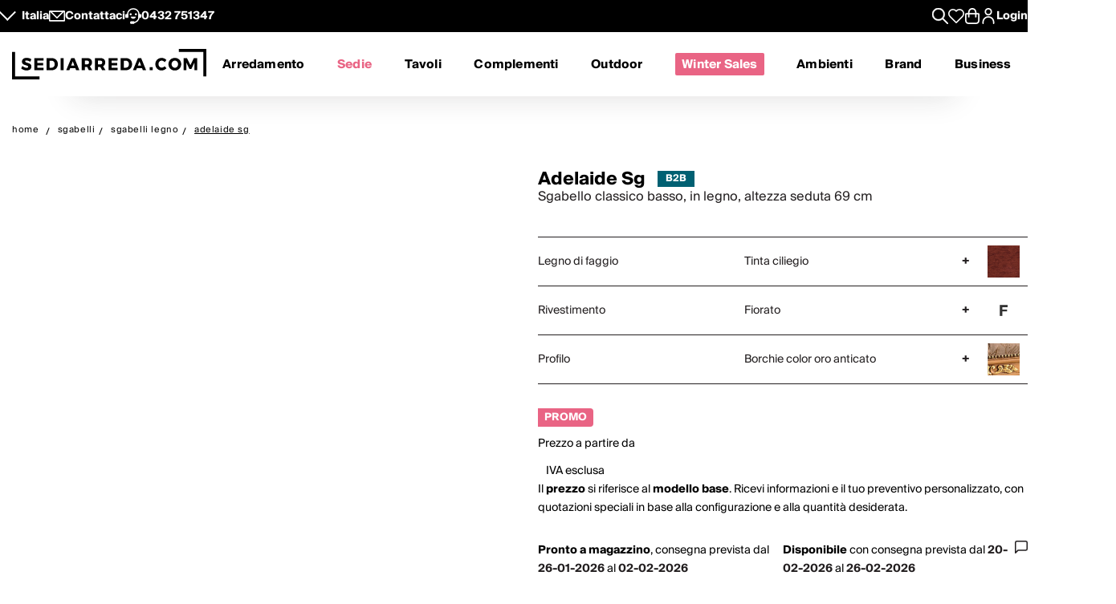

--- FILE ---
content_type: text/html; charset=utf-8
request_url: https://www.sediarreda.com/it/p-vsadesgp-adelaide-sg
body_size: 34456
content:


<!DOCTYPE html>
<html lang="it" > 
<head>

  		<!-- Meta Template product.tpl -->
	  <title>Adelaide Sg - Sgabello classico basso, in legno, altezza seduta 69 cm | Sediarreda.com</title>  
  <meta name="description" content="Adelaide Sg, Sgabello classico basso, in legno, altezza seduta 69 cm: acquistalo ora su Sediarreda. Promozioni ed offerte speciali tutto l'anno!" />


  	
  <meta http-equiv="Content-Type" 		content="text/html; charset=utf-8" />
  <meta http-equiv="X-UA-Compatible" 	content="IE=edge">
  <meta content="width=device-width, initial-scale=1, minimum-scale=1.0" name="viewport" />
  <meta name="theme-color" 				content=“#FFFFFF”>
	
  
   
	

<!-- canonical -->
<link rel="canonical" href="https://www.sediarreda.com/it/p-vsadesgp-adelaide-sg" />

<!-- alternate -->
<link rel="alternate" hreflang="it"	href="https://www.sediarreda.com/it/p-vsadesgp-adelaide-sg" />
<link rel="alternate" hreflang="en"	href="https://www.sediarreda.com/en/p-vsadesgp-adelaide-sg" />
<link rel="alternate" hreflang="de"	href="https://www.sediarreda.com/de/p-vsadesgp-adelaide-sg" />
<link rel="alternate" hreflang="fr"	href="https://www.sediarreda.com/fr/p-vsadesgp-adelaide-sg" />
<link rel="alternate" hreflang="es"	href="https://www.sediarreda.com/es/p-vsadesgp-adelaide-sg" />
<link rel="alternate" hreflang="x-default"	href="https://www.sediarreda.com/en/p-vsadesgp-adelaide-sg" /> 
	

<!-- preconnect -->

<link rel="preconnect" href="https://cdns.sediarreda.com/" 	/>
<link rel="preconnect" href="https://api.clerk.io/"  		/><link rel="preconnect" href="https://cdn.iubenda.com/" 	/><link rel="preload" as="image" href="https://cdns.sediarreda.com/img/3b5901aa9f/adelaide-sg-sgabello-classico-in-legno-finitura-nocciola-rivestimento-in-tessuto-arizona-disponibile-su-richiesta.jpg">	

<!-- icons -->
<link type="image/x-icon" href="https://www.sediarreda.com/favicon.ico" rel="icon" />
<link type="image/x-icon" href="https://www.sediarreda.com/favicon.ico" rel="shortcut icon" />

<link rel="apple-touch-icon" href="https://www.sediarreda.com/apple-touch-icon.png">
<link rel="icon" type="image/png" href="https://www.sediarreda.com/favicon-16x16.png" sizes="16x16">
<link rel="icon" type="image/png" href="https://www.sediarreda.com/favicon-32x32.png" sizes="32x32">
<link rel="icon" type="image/png" href="https://www.sediarreda.com/favicon-96x96.png" sizes="96x96">
<link rel="icon" type="image/png" href="https://www.sediarreda.com/android-chrome-192x192.png" sizes="192x192">
<link rel="icon" type="image/png" href="https://www.sediarreda.com/android-chrome-512x512.png" sizes="512x512">

<link rel="manifest" href="https://www.sediarreda.com/content/manifest/manifest.json" />	
	

<!-- css -->
<link rel="stylesheet" href="https://cdns.sediarreda.com/content/templates/sa-h/assets/css/compiled/sa-style.css?v=8">	
	


    
<!-- al autoloadCss from 2026/01wsales/loader -->
 <style> .product-item[data-label]::before, .product__string-promo { padding: 4px 8px; border-top-right-radius: 4px; border-bottom-right-radius: 4px; margin-right: 4px; } .product__promo { margin: 0; text-transform: uppercase; font-weight: 700; } .sa-catalog-percent { background-color: #000; color: #fff !important; border-radius: 4px; font-weight: bold; } #countdown { width:350px; margin:10px auto; } @media screen and (max-width: 375px){ #countdown{width:100%;} } #countdown .cont-days { display: none !important;} #countdown .cd-separator { width: 15px;} #modal-nsl .sa-modal { background-image: url(https://cdns.sediarreda.com/content/templates/sa-h/autoload/2026/01wsales/assets/background-popup-nl.jpg) !important; } #modal-nsl .sa-modal .sa-modal-body > p { color: #fff; } #modal-nsl .sa-modal form button::after { position: relative; } #modal-nsl .sa-checkbox--label { color: #fff; } #modal-nsl .sa-checkbox--custom { background-color: rgb(256,256,256, 0.7); } </style> 
<!-- la -->

 


	

	
			
		<!-- Google Tag Manager -->
		<script>(function(w,d,s,l,i){
				w[l]=w[l]||[];
				w[l].push({'gtm.start':new Date().getTime(),event:'gtm.js', 'SA-privacy-1':true, 'SA-privacy-2':false, 'SA-privacy-3':false, 'SA-privacy-4':false, 'SA-privacy-5':false});
				var f=d.getElementsByTagName(s)[0],j=d.createElement(s),dl=l!='dataLayer'?'&l='+l:'';
				j.async=true;
				j.src='https://www.googletagmanager.com/gtm.js?id='+i+dl;
				f.parentNode.insertBefore(j,f);
		})(window,document,'script','dataLayer','GTM-W2LS82');</script>
		<!-- End Google Tag Manager -->
    	

	   


	

			<script type="text/javascript">
			var _iub = _iub || [];
			_iub.csConfiguration = {
				"gdprAppliesGlobally":true,
				"consentOnContinuedBrowsing":false,
				"lang":"it",
				"siteId":2182221,
				"floatingPreferencesButtonDisplay":false,
				"perPurposeConsent":true,
				"purposes": "1, 2, 4, 5",
				"cookiePolicyId":81205071, 
				"askConsentAtCookiePolicyUpdate": true,
				"priorConsent": true,
				"banner":{
					"slideDown":false,
					"acceptButtonDisplay":true,
					"customizeButtonDisplay":true,
					"acceptButtonColor":"#231f20",
					"acceptButtonCaptionColor":"white",
					"customizeButtonColor":"#ffffff",
					"customizeButtonCaptionColor":"#4D4D4D",
					"rejectButtonDisplay":true,
					"rejectButtonColor":"#231f20",
					"rejectButtonCaptionColor":"white",
					"position":"bottom",
					"textColor":"black",
					"listPurposes":true,
					"explicitWithdrawal":true,
					"backgroundColor":"#f2f2f2"
								 }
			   };
		</script>
		<script type="text/javascript" src="//cdn.iubenda.com/cs/iubenda_cs.js" charset="UTF-8" async></script>
		<script type="text/javascript">
			var _iub = _iub || {}; 
			_iub.cons_instructions = _iub.cons_instructions || []; 
			_iub.cons_instructions.push(["init", {api_key: "ApS8FMyOwat0X7UWvLmNeNhRWmPHwPrJ"}]);
		</script>
		<script type="text/javascript" src="https://cdn.iubenda.com/cons/iubenda_cons.js" async></script>
		 
	
	

	

 
	

								
				<!-- helloretail script START -->
				<script async src="https://helloretailcdn.com/helloretail.js"></script>
				<script>
					window.hrq = window.hrq || [];
					hrq.push(['init', {websiteUuid: '62655fe8-4960-4165-8b6b-9a71188f46cc'}]);
				</script>
				<!-- helloretail script END -->
			
		
 
	
	

	
			
					<script src="https://cdn.scalapay.com/js/scalapay-widget/webcomponents-bundle.js"></script>
			<script src="https://cdn.scalapay.com/js/scalapay-widget/scalapay-widget.js"></script>
			
 	
	

	
	<script type="text/javascript" src="//widget.trustpilot.com/bootstrap/v5/tp.widget.bootstrap.min.js" async></script>
 





   	    	<meta property="og:title" content="Adelaide Sg - Sediarreda"/> 
        <meta property="og:type" content="product" />
	<meta property="og:url"  content="https://www.sediarreda.com/it/p-vsadesgp-adelaide-sg" />
    <meta property="og:description" content="Sgabello classico basso, in legno, altezza seduta 69 cm" />
    <meta property="og:image" content="https://www.sediarreda.com/img/08c101aa9f00fa/adelaide-sg-sgabello-classico-in-legno-finitura-nocciola-rivestimento-in-tessuto-arizona-disponibile-su-richiesta.jpg" />
    <meta property="og:site_name" content="Sediarreda.com" />
	<link rel="image_src" type="image/jpeg" href="https://www.sediarreda.com/img/08c101aa9f00fa/adelaide-sg-sgabello-classico-in-legno-finitura-nocciola-rivestimento-in-tessuto-arizona-disponibile-su-richiesta.jpg" />







 

</head>

<body class="" itemscope="" itemtype="https://schema.org/WebPage" >


	

	
			
		<!-- Google Tag Manager (noscript) -->
		<noscript><iframe src="https://www.googletagmanager.com/ns.html?id=GTM-W2LS82"
		height="0" width="0" style="display:none;visibility:hidden"></iframe></noscript>
		<!-- End Google Tag Manager (noscript) -->
    	

	<script>
		window.dataLayer = window.dataLayer || [];
		
		
				
							
				dataLayer.push({
					'google_tag_params': { 
						'ecomm_pagetype': 'product',
						'ecomm_prodid': 'VSADESGPIT', 
						'ecomm_totalvalue': '474.40'
					 } 
				});		
					
					
		
            
            dataLayer.push({
				'event': 'SA-EnhancedEvent',
				'SA-EnhancedType':'SA-ProductDetail',
                'ecommerce': {
                    'detail': {
                        'products': [{   'name': 'Adelaide Sg', 
									 'id': 'VSADESGP', 
									  'price': '388.90', 
									  'brand': 'VENETA SEDIE'   }]
                    }
                }
            });
            
			
		
		  
	</script>
    
    
       


 

<!-- o header -->
<header class="header">
  	
  	<section class="header_service">
  <div class="header_service--wrapper">
		<div class="sa-row lp-mb0">
			<div class="col-6 col-pt-half d-flex sa-pt-hide">
				
				
				<button class="localization-cta" data-toggle="modal" data-target="#language-selector" data-modal-lang="modal-language-selector">
					Italia
				</button>
				
				
				<div class="header_service--mail">
					 <a href="mailto:info@sediarreda.com" >
<svg xmlns="http://www.w3.org/2000/svg" viewBox="0 0 38 25.36">
	<g>
		<rect x="1.5" y="1.5" width="35" height="22.36" fill="none" stroke="#fff" stroke-linecap="round" stroke-linejoin="round" stroke-width="3"/>
		<polyline points="3.83 1.8 19.05 17.02 34.47 1.61" fill="none" stroke="#fff" stroke-linecap="round" stroke-linejoin="round" stroke-width="3"/>
	</g>
</svg><span>Contattaci</span></a>
				</div>
				
				<div class="header_service--support">

					<a href="https://www.sediarreda.com/it/contatti">
<svg xmlns="http://www.w3.org/2000/svg" viewBox="0 0 38.57 38.07">
	<g>
		<g>
			<path d="M13.01,21.18c.61,1.74,1.93,3.16,3.62,3.89,.84,.37,1.75,.55,2.66,.55s1.81-.18,2.66-.55c1.69-.74,3.01-2.16,3.62-3.89l.18-.51H12.83l.18,.51Z"/>
			<path d="M15.47,14.77c0-1.36-1.11-2.48-2.47-2.48s-2.48,1.11-2.48,2.48,1.11,2.48,2.48,2.48,2.47-1.11,2.47-2.48"/>
			<path d="M28.05,14.77c0-1.36-1.11-2.48-2.48-2.48s-2.47,1.11-2.47,2.48,1.11,2.48,2.47,2.48,2.48-1.11,2.48-2.48"/>
			<path d="M19.29,34.75c7.61,0,13.78-6.17,13.78-13.78v-5.69c0-7.61-6.17-13.78-13.78-13.78S5.51,7.67,5.51,15.28v6.57" fill="none" stroke="#fff" stroke-miterlimit="10" stroke-width="3"/>
			<rect x="13.28" y="32.93" width="7.52" height="3.64" rx="1.07" ry="1.07" stroke="#fff" stroke-miterlimit="10" stroke-width="3"/>
			<path d="M.35,16.9H6.66v2.94c0,.59-.48,1.07-1.07,1.07H1.41c-.59,0-1.07-.48-1.07-1.07v-2.94H.35Z" transform="translate(22.41 15.4) rotate(90)" stroke="#fff" stroke-miterlimit="10" stroke-width="3"/>
			<path d="M32.98,16.9h4.18c.59,0,1.07,.48,1.07,1.07v2.94h-6.31v-2.94c0-.59,.48-1.07,1.07-1.07Z" transform="translate(53.97 -16.17) rotate(90)" stroke="#fff" stroke-miterlimit="10" stroke-width="3"/>
		</g>
	</g>
</svg>
										
							
							<span>0432&nbsp;751347</span>
											</a>
				</div><!-- end:: header_service--support-->	
				
			</div><!-- end:: col-6-->
			
			
			
			<div class="col-6 col-pt-half d-flex align-items-center justify-cont-end header_service--icons sa-pt-hide">
				
				
				<div class="header_service--search">
					<button  class="search-cta" aria-label="Apre modulo ricerca">
						
  						

<svg xmlns="http://www.w3.org/2000/svg" viewBox="0 0 38 38">
	<g >
		<path d="M37.56,35.44l-11.12-11.12c2.1-2.57,3.36-5.85,3.36-9.42C29.8,6.68,23.12,0,14.9,0S0,6.68,0,14.9s6.68,14.9,14.9,14.9c3.57,0,6.85-1.26,9.42-3.36l11.12,11.12c.29,.29,.68,.44,1.06,.44s.77-.15,1.06-.44c.59-.59,.59-1.54,0-2.12ZM3,14.9C3,8.34,8.34,3,14.9,3s11.9,5.34,11.9,11.9-5.34,11.9-11.9,11.9S3,21.46,3,14.9Z"/>
	</g>
</svg>
					</button>
				</div>
				
				
				<div class="header_service--wishlist">
					<button onclick="location.href='https://www.sediarreda.com/it/mysa/wishlist'" aria-label="Whislist prodotti" title="Whishlist" style="padding-top: 3px;">
						
  					    

<svg  xmlns="http://www.w3.org/2000/svg" viewBox="0 0 38 33.99">
	<path d="M19,32.49L4.35,18.09c-1.84-1.84-2.85-4.28-2.85-6.87C1.5,5.86,5.86,1.5,11.22,1.5c3.1,0,5.95,1.45,7.78,3.91,1.83-2.47,4.68-3.91,7.78-3.91,5.36,0,9.72,4.36,9.72,9.72,0,2.59-1.01,5.03-2.84,6.86l-14.66,14.41Z" fill="none" stroke-linecap="round" stroke-linejoin="round" stroke-width="3"/>
</svg>
					</button>
				</div>
				
				
				
				<div class="header_service--cart">
					<a href="https://www.sediarreda.com/it/index.php?pAct=ord01"  class="cart-cta" >
						
  					
<svg xmlns="http://www.w3.org/2000/svg" viewBox="0 0 53.78 60" aria-labelledby="title">
	<title id="title">Cart</title>
	<path d="M49.87,18.86h-7.45v-3.33c0-8.57-6.97-15.53-15.53-15.53S11.36,6.97,11.36,15.53v3.33H3.91c-2.16,0-3.91,1.75-3.91,3.91v24.43c0,7.06,5.74,12.8,12.8,12.8h28.19c7.06,0,12.8-5.74,12.8-12.8V22.77c0-2.16-1.75-3.91-3.91-3.91m-33.23-3.33c0-5.65,4.6-10.25,10.25-10.25s10.25,4.6,10.25,10.25v3.33H16.64v-3.33Zm31.86,31.67c0,4.14-3.37,7.52-7.52,7.52H12.8c-4.15,0-7.52-3.37-7.52-7.52V24.14h6.08v8.91c0,1.46,1.18,2.64,2.64,2.64s2.64-1.18,2.64-2.64v-8.91h20.5v8.91c0,1.46,1.18,2.64,2.64,2.64s2.64-1.18,2.64-2.64v-8.91h6.08v23.06Z" />
</svg>
					</a>
				</div>	
			
				
				<div class="header_service--login ">
					
				 
				 						<a href="https://www.sediarreda.com/it/mysa" rel="nofollow">
							
<svg xmlns="http://www.w3.org/2000/svg" width="32" height="32" viewBox="0 0 44.75 60">
	<path d="M22.38,30.62C10.04,30.62,0,40.66,0,52.99v4.4c0,1.44,1.17,2.61,2.61,2.61s2.61-1.17,2.61-2.61v-4.4c0-9.46,7.7-17.16,17.16-17.16s17.16,7.7,17.16,17.16v4.4c0,1.44,1.17,2.61,2.61,2.61s2.61-1.17,2.61-2.61v-4.4c0-12.34-10.04-22.38-22.37-22.38" /><path d="M22.38,27.64c7.62,0,13.82-6.2,13.82-13.82S29.99,0,22.38,0,8.56,6.2,8.56,13.82s6.2,13.82,13.82,13.82m0-22.42c4.74,0,8.6,3.86,8.6,8.6s-3.86,8.6-8.6,8.6-8.6-3.86-8.6-8.6,3.86-8.6,8.6-8.6"/>
</svg>

							<span class="sa-hide-mob">Login</span>
						</a>
				 					
				
				</div>				
					
			</div>
			
			
			<div class="col-full only-mobile">
				
				

	<div class="header_service--mobile ">


	<div class="d-flex header_service--lang">
		<button class="localization-cta" data-toggle="modal" data-target="#language-selector" data-modal-lang="modal-language-selector">
			
			ITA
		</button>
				
				
				<div class="header_service--mail">
					<a href="mailto:info@sediarreda.com" class="sa-visible-dsk">
						
						
<svg xmlns="http://www.w3.org/2000/svg" viewBox="0 0 38 25.36">
	<g>
		<rect x="1.5" y="1.5" width="35" height="22.36" fill="none" stroke="#fff" stroke-linecap="round" stroke-linejoin="round" stroke-width="3"/>
		<polyline points="3.83 1.8 19.05 17.02 34.47 1.61" fill="none" stroke="#fff" stroke-linecap="round" stroke-linejoin="round" stroke-width="3"/>
	</g>
</svg>
					</a>
				</div>
		
		
				<div class="header_service--support">
											<a href="tel:+390432751347" title="+390432751347" >0432&nbsp;751347</a>
										 
				</div><!-- end:: header_service--support-->	
		
	</div><!-- fine prima colonna -->
	

	
	<div class="d-flex justify-cont-end header_service--icons">
		
		
				<div class="header_service--login " >
					<a href="https://www.sediarreda.com/it/mysa" rel="nofollow" >
						
						
<svg xmlns="http://www.w3.org/2000/svg" width="32" height="32" viewBox="0 0 44.75 60">
	<path d="M22.38,30.62C10.04,30.62,0,40.66,0,52.99v4.4c0,1.44,1.17,2.61,2.61,2.61s2.61-1.17,2.61-2.61v-4.4c0-9.46,7.7-17.16,17.16-17.16s17.16,7.7,17.16,17.16v4.4c0,1.44,1.17,2.61,2.61,2.61s2.61-1.17,2.61-2.61v-4.4c0-12.34-10.04-22.38-22.37-22.38" /><path d="M22.38,27.64c7.62,0,13.82-6.2,13.82-13.82S29.99,0,22.38,0,8.56,6.2,8.56,13.82s6.2,13.82,13.82,13.82m0-22.42c4.74,0,8.6,3.86,8.6,8.6s-3.86,8.6-8.6,8.6-8.6-3.86-8.6-8.6,3.86-8.6,8.6-8.6"/>
</svg>

					</a>
				</div>
				
				
				<div class="header_service--wishlist">
					<a href="https://www.sediarreda.com/it/mysa/wishlist" aria-label="Open Whishlist Page" title="Whishlist">
						
  					

<svg  xmlns="http://www.w3.org/2000/svg" viewBox="0 0 38 33.99">
	<path d="M19,32.49L4.35,18.09c-1.84-1.84-2.85-4.28-2.85-6.87C1.5,5.86,5.86,1.5,11.22,1.5c3.1,0,5.95,1.45,7.78,3.91,1.83-2.47,4.68-3.91,7.78-3.91,5.36,0,9.72,4.36,9.72,9.72,0,2.59-1.01,5.03-2.84,6.86l-14.66,14.41Z" fill="none" stroke-linecap="round" stroke-linejoin="round" stroke-width="3"/>
</svg>
					</a>
				</div>
				
				
				<div class="header_service--cart">
					<a href="https://www.sediarreda.com/it/index.php?pAct=ord01"  class="cart-cta" >
						
  					
<svg xmlns="http://www.w3.org/2000/svg" viewBox="0 0 53.78 60" aria-labelledby="title">
	<title id="title">Cart</title>
	<path d="M49.87,18.86h-7.45v-3.33c0-8.57-6.97-15.53-15.53-15.53S11.36,6.97,11.36,15.53v3.33H3.91c-2.16,0-3.91,1.75-3.91,3.91v24.43c0,7.06,5.74,12.8,12.8,12.8h28.19c7.06,0,12.8-5.74,12.8-12.8V22.77c0-2.16-1.75-3.91-3.91-3.91m-33.23-3.33c0-5.65,4.6-10.25,10.25-10.25s10.25,4.6,10.25,10.25v3.33H16.64v-3.33Zm31.86,31.67c0,4.14-3.37,7.52-7.52,7.52H12.8c-4.15,0-7.52-3.37-7.52-7.52V24.14h6.08v8.91c0,1.46,1.18,2.64,2.64,2.64s2.64-1.18,2.64-2.64v-8.91h20.5v8.91c0,1.46,1.18,2.64,2.64,2.64s2.64-1.18,2.64-2.64v-8.91h6.08v23.06Z" />
</svg>
					</a>
				</div>	
	
	</div><!-- fine terza colonna -->
				
				
				
				
				
</div><!-- end::header_service--mobile -->
	
			</div><!-- end mobile service -->
			
		</div><!-- end::sa-row -->
	</div><!-- end::wrapper--content -->
</section>


	
	<!-- o header__navigation -->
<div class="header__navigation">

				<!-- o main logo -->
	<div class="header__navigation-logo_wrapper d-flex align-items-center">

		<a href="https://www.sediarreda.com/it/">
			
			 
				<img src="https://cdns.sediarreda.com/content/templates/sa-h/assets/images/sediarreda.svg" alt="Sediarreda.com" width="242" height="38" class="sa_logo-big">
				<img src="https://cdns.sediarreda.com/content/templates/sa-h/assets/images/logo_samob_min.svg" alt="Sediarreda.com" class="sa_logo-mini" width="242" height="38" style="display:none">
			 
		</a>
		   
			<div class="nav-alert">
				<div class="nav-alert__ctas">
					<a href="https://www.sediarreda.com/it/" class="button button--outline nav-alert__go">Home</a>
					<a href="https://www.sediarreda.com/it/index.php?pAct=ord01" class="button button--outline nav-alert__go">Carrello</a>
					<button class="button button--outline nav-alert__cancel">Resta qui</button>
				</div>
			</div>   
			

		
		<!-- o header icons mob -->
<div class="header__navigation--icons">

			
			<button class="search-cta" aria-label="Apre modulo ricerca">
				
  				

<svg xmlns="http://www.w3.org/2000/svg" viewBox="0 0 38 38">
	<g >
		<path d="M37.56,35.44l-11.12-11.12c2.1-2.57,3.36-5.85,3.36-9.42C29.8,6.68,23.12,0,14.9,0S0,6.68,0,14.9s6.68,14.9,14.9,14.9c3.57,0,6.85-1.26,9.42-3.36l11.12,11.12c.29,.29,.68,.44,1.06,.44s.77-.15,1.06-.44c.59-.59,.59-1.54,0-2.12ZM3,14.9C3,8.34,8.34,3,14.9,3s11.9,5.34,11.9,11.9-5.34,11.9-11.9,11.9S3,21.46,3,14.9Z"/>
	</g>
</svg>
			</button>
			
			
			<span id="sa-menumob" class="header__cta tsvg">
				
  				
<svg xmlns="http://www.w3.org/2000/svg" viewBox="0 0 38.47 30.02">
	<g>
		<g >
			<g>
				<path d="M36.97,3H1.5c-.83,0-1.5-.67-1.5-1.5S.67,0,1.5,0H36.97c.83,0,1.5,.67,1.5,1.5s-.67,1.5-1.5,1.5Z"/>
			</g>
			<g>
				<path d="M36.97,16.73H1.5c-.83,0-1.5-.67-1.5-1.5s.67-1.5,1.5-1.5H36.97c.83,0,1.5,.67,1.5,1.5s-.67,1.5-1.5,1.5Z"/>
			</g>
			<g>
				<path d="M36.97,30.02H1.5c-.83,0-1.5-.67-1.5-1.5s.67-1.5,1.5-1.5H36.97c.83,0,1.5,.67,1.5,1.5s-.67,1.5-1.5,1.5Z"/>
			</g>
		</g>
	</g>
</svg>
			</span>

</div>
<!-- c header icons mob -->
	</div>
	<!-- c main logo -->
		
	<!-- o mm -->
	<nav class="navigation">
		<ul class="navigation__list" id="mobile-navigation">

				
				<!-- mm__arredamento -->
				<li class="navigation__item "  data-subnavigation="#furniture" >
					<div class="nav_link_wrapper">
						<a href="https://www.sediarreda.com/it/arredamento" >Arredamento
							
							<img src="https://www.sediarreda.com/content/templates/sa-h/assets/images/ui/arrow_right.svg" alt="prev" class="sa-show-mob">
						</a>
						
						<button class="mobile-navigation__button sa-toggle-menumobile" data-target="#furniture" aria-expanded="false" aria-label="Arredamento" aria-controls="furniture"></button>
					</div>
					<div class="sub_nav" id="furniture">
						<div class="subnavigation__inner"> 
	
	<div class="sa_menublock megamenu__mobhide first-level" >
		
		<div class="subnavigation__title subnavigation__back" ><button class="sa-toggle-menumobile"  style="height: 100%; width: 100%;" data-target="#furniture"  aria-expanded="false"  aria-controls="furniture"><img class="sa-toggle-menumobile__back" src="https://www.sediarreda.com/content/templates/sa-h/assets/images/ui/arrow_left.svg" alt="prev"></button></div>
	</div>
	
	
	<div class="sa_menublock--img ">
		
	
			
<!-- al mmBannerAll from 2026/01wsales/loader -->
 <a href="https://www.sediarreda.com/it/promo?ordby=6" title=""> <img src="https://cdns.sediarreda.com/content/templates/sa-h/autoload/2026/01wsales/assets/megamenu-wintersales.jpg" alt="Winter Sales" loading="lazy"> </a> 
<!-- la -->

			
	</div>	
	
	
	
	
	
	<!-- col i -->
	<div class="sa_menublock ">
		
		<p class="subnavigation__title first-level">
    		Sedie e tavoli
			
			
<button class="mobile-navigation__button sa-toggle-menumobile" data-toggle="collapse" data-target="#sedtav" aria-expanded="false" aria-controls="sedtav"></button>
<img class="sa-show-mob megamenu__next-level" src="https://www.sediarreda.com/content/templates/sa-h/assets/images/ui/arrow_right.svg" alt="next">
        </p>
		
		<div class="subnavigation__menu-wrapper" id="sedtav">
			
			<div class="subnavigation__title subnavigation__back" ><button class="sa-toggle-menumobile"  style="height: 100%; width: 100%;" data-target="#sedtav"  aria-expanded="false"  aria-controls="sedtav"><img class="sa-toggle-menumobile__back" src="https://www.sediarreda.com/content/templates/sa-h/assets/images/ui/arrow_left.svg" alt="prev"></button></div>
						
			<ul class="subnavigation__menu ">
				<li class="subnavigation__item"><a href="https://www.sediarreda.com/it/sedie-e-tavoli/sedie" title="">Sedie</a></li>
				<li class="subnavigation__item"><a href="https://www.sediarreda.com/it/sedie-e-tavoli/sgabelli" title="">Sgabelli</a></li>
				<li class="subnavigation__item"><a href="https://www.sediarreda.com/it/sedie-e-tavoli/panche" title="">Panche</a></li>
				<li class="subnavigation__item"><a href="https://www.sediarreda.com/it/sedie-e-tavoli/tavoli" title="">Tavoli</a></li>
				<li class="subnavigation__item"><a href="https://www.sediarreda.com/it/sedie-e-tavoli/tavolini-salotto" title="">Tavolini salotto</a></li>
				<li class="subnavigation__item"><a href="https://www.sediarreda.com/it/sedie-e-tavoli/consolle" title="">Consolle</a></li>
				<li class="subnavigation__item"><a href="https://www.sediarreda.com/it/ufficio/scrivanie" title="">Scrivanie</a></li>
			</ul>
		</div>
	
	</div>
	
	
	
	<!-- col ii -->
	<div class="sa_menublock ">
		<p class="subnavigation__title first-level">
     	<a href="https://www.sediarreda.com/it/poltrone-e-divani" title="">Poltrone e divani</a> 
      	
				
<button class="mobile-navigation__button sa-toggle-menumobile" data-toggle="collapse" data-target="#poltdiv" aria-expanded="false" aria-controls="poltdiv"></button>
<img class="sa-show-mob megamenu__next-level" src="https://www.sediarreda.com/content/templates/sa-h/assets/images/ui/arrow_right.svg" alt="next">
			</p>
		
		<div class="subnavigation__menu-wrapper" id="poltdiv">
			
			<div class="subnavigation__title subnavigation__back" ><button class="sa-toggle-menumobile"  style="height: 100%; width: 100%;" data-target="#poltdiv"  aria-expanded="false"  aria-controls="poltdiv"><img class="sa-toggle-menumobile__back" src="https://www.sediarreda.com/content/templates/sa-h/assets/images/ui/arrow_left.svg" alt="prev"></button></div>	
			
			
			<p class="subnavigation__title subnavigation__title-mobile">
				<a href="https://www.sediarreda.com/it/poltrone-e-divani" title="">Vedi tutto in poltrone e divani</a>
			</p>
			
			<ul class="subnavigation__menu">
				<li class="subnavigation__item"><a href="https://www.sediarreda.com/it/poltrone-e-divani/poltrone" title="">Poltrone</a></li>
				<li class="subnavigation__item"><a href="https://www.sediarreda.com/it/poltrone-e-divani/divani" title="">Divani</a></li>
				<li class="subnavigation__item"><a href="https://www.sediarreda.com/it/poltrone-e-divani/divani-letto" title="">Divani letto</a></li>
				<li class="subnavigation__item"><a href="https://www.sediarreda.com/it/poltrone-e-divani/pouf" title="">Pouf</a></li>
				<li class="subnavigation__item"><a href="https://www.sediarreda.com/it/poltrone-e-divani/chaise-longue" title="">Chaise longue</a></li>
				<li class="subnavigation__item"><a href="https://www.sediarreda.com/it/poltrone-e-divani/relax-e-regolabili" title="">Relax e regolabili</a></li>
     </ul>
		</div>
		
	</div>
	
	
	
	<!-- col iii -->
	<div class="sa_menublock ">
		 <p class="subnavigation__title first-level" >
     	Arredo
			
			
<button class="mobile-navigation__button sa-toggle-menumobile" data-toggle="collapse" data-target="#arredo" aria-expanded="false" aria-controls="arredo"></button>
<img class="sa-show-mob megamenu__next-level" src="https://www.sediarreda.com/content/templates/sa-h/assets/images/ui/arrow_right.svg" alt="next"> 
		 </p>
		
		<div class="subnavigation__menu-wrapper" id="arredo">
			
			<div class="subnavigation__title subnavigation__back" ><button class="sa-toggle-menumobile"  style="height: 100%; width: 100%;" data-target="#arredo"  aria-expanded="false"  aria-controls="arredo"><img class="sa-toggle-menumobile__back" src="https://www.sediarreda.com/content/templates/sa-h/assets/images/ui/arrow_left.svg" alt="prev"></button></div>
						
			<ul class="subnavigation__menu" >
				<li class="subnavigation__item"><a href="https://www.sediarreda.com/it/arredamento/mobili-ingresso" title="">Mobili ingresso</a></li>
				<li class="subnavigation__item"><a href="https://www.sediarreda.com/it/arredamento/scarpiere" title="">Scarpiere</a></li>
				<li class="subnavigation__item"><a href="https://www.sediarreda.com/it/arredamento/librerie-e-pareti-attrezzate" title="">Librerie e pareti attrezzate</a></li>
				<li class="subnavigation__item"><a href="https://www.sediarreda.com/it/arredamento/mobili-componibili" title="">Mobili componibili</a></li>
				<li class="subnavigation__item"><a href="https://www.sediarreda.com/it/arredamento/porta-tv" title="">Porta TV</a></li>
				<li class="subnavigation__item"><a href="https://www.sediarreda.com/it/arredamento/vetrine-soggiorno" title="">Vetrine soggiorno</a></li>
				<li class="subnavigation__item"><a href="https://www.sediarreda.com/it/arredamento/credenze-e-madie" title="">Credenze e madie</a></li>
				<li class="subnavigation__item li-show-mob"><a href="https://www.sediarreda.com/it/arredamento/arredo-bagno" title="">Arredo bagno</a></li>
				<li class="subnavigation__item li-show-mob"><a href="https://www.sediarreda.com/it/arredamento/mobili-lavanderia" title="">Mobili lavanderia</a></li>
				<li class="subnavigation__item li-show-mob"><a href="https://www.sediarreda.com/it/arredamento/letti" title="">Letti</a></li>
				<li class="subnavigation__item li-show-mob"><a href="https://www.sediarreda.com/it/arredamento/materassi-e-reti" title="">Materassi e reti</a></li>
				<li class="subnavigation__item li-show-mob"><a href="https://www.sediarreda.com/it/arredamento/como-e-comodini" title="">Comò e comodini</a></li>
				<li class="subnavigation__item li-show-mob"><a href="https://www.sediarreda.com/it/arredamento/arredamento-bambini" title="">Arredamento Bambini</a></li>
     </ul>
		</div>
		
	</div>
	
	
	
	<!-- col iv -->
	<div class="sa_menublock ">
		
		<ul class="subnavigation__menu subnavigation__menu-notitle br1 sa_hide_mob" id="arredo2" style="margin-top:1.7em;">
				<li class="subnavigation__item"><a href="https://www.sediarreda.com/it/arredamento/arredo-bagno" title="">Arredo bagno</a></li>
				<li class="subnavigation__item"><a href="https://www.sediarreda.com/it/arredamento/mobili-lavanderia" title="">Mobili lavanderia</a></li>
				<li class="subnavigation__item"><a href="https://www.sediarreda.com/it/arredamento/letti" title="">Letti</a></li>
				<li class="subnavigation__item"><a href="https://www.sediarreda.com/it/arredamento/materassi-e-reti" title="">Materassi e reti</a></li>
				<li class="subnavigation__item"><a href="https://www.sediarreda.com/it/arredamento/como-e-comodini" title="">Comò e comodini</a></li>
				<li class="subnavigation__item"><a href="https://www.sediarreda.com/it/arredamento/arredamento-bambini" title="">Arredamento Bambini</a></li>

		</ul>
		
		<p class="subnavigation__title space first-level" >
    		<a href="https://www.sediarreda.com/it/complementi" title="">Complementi</a> 
   		</p>
		
		<p class="subnavigation__title space first-level" >
    		<a href="https://www.sediarreda.com/it/giardino" title="">Outdoor</a> 
    	</p>	
	</div>	
	
	
	
	
	<!-- col v -->
	<div class="sa_menublock ">

		<p class="subnavigation__title first-level" >
    		<a href="https://www.sediarreda.com/it/ufficio" title="">Ufficio</a> 
			
			
<button class="mobile-navigation__button sa-toggle-menumobile" data-toggle="collapse" data-target="#uff" aria-expanded="false" aria-controls="uff"></button>
<img class="sa-show-mob megamenu__next-level" src="https://www.sediarreda.com/content/templates/sa-h/assets/images/ui/arrow_right.svg" alt="next"> 
		</p>
		<div class="subnavigation__menu-wrapper" id="uff">
			
			<div class="subnavigation__title subnavigation__back" ><button class="sa-toggle-menumobile"  style="height: 100%; width: 100%;" data-target="#uff"  aria-expanded="false"  aria-controls="uff"><img class="sa-toggle-menumobile__back" src="https://www.sediarreda.com/content/templates/sa-h/assets/images/ui/arrow_left.svg" alt="prev"></button></div>
						
			
			<p class="subnavigation__title subnavigation__title-mobile">
				<a href="https://www.sediarreda.com/it/ufficio" title="" >Vedi tutto ufficio</a>
			</p>
			
			
			<ul class="subnavigation__menu" >
				<li class="subnavigation__item"><a href="https://www.sediarreda.com/it/ufficio/sedie-operative" title="">Sedie operative</a></li>
				<li class="subnavigation__item"><a href="https://www.sediarreda.com/it/ufficio/poltrone-direzionali-ufficio" title="">Poltrone Direzionali Ufficio</a></li>
				<li class="subnavigation__item"><a href="https://www.sediarreda.com/it/ufficio/sedie-d-attesa-e-conferenza" title="">Sedie d'attesa e conferenza</a></li>
				<li class="subnavigation__item"><a href="https://www.sediarreda.com/it/ufficio/scrivanie" title="">Scrivanie</a></li>
				<li class="subnavigation__item"><a href="https://www.sediarreda.com/it/ufficio/sgabelli-da-ufficio" title="">Sgabelli da ufficio</a></li>
				<li class="subnavigation__item"><a href="https://www.sediarreda.com/it/ufficio/tavoli-riunione" title="">Tavoli riunione</a></li>
				<li class="subnavigation__item"><a href="https://www.sediarreda.com/it/ufficio/mobili-ufficio" title="">Mobili ufficio</a></li>
				<li class="subnavigation__item"><a href="https://www.sediarreda.com/it/ufficio/complementi-per-l-ufficio" title="">Complementi per l'ufficio</a></li>
				<li class="subnavigation__item"><a href="https://www.sediarreda.com/it/ufficio/mobili-reception" title="">Mobili reception</a></li>
				<li class="subnavigation__item"><a href="https://www.sediarreda.com/it/ufficio/poltrone-e-divani-per-ufficio" title="">Poltrone e divani per ufficio</a></li>
			</ul>
		</div>

		
		
	</div>	

	
	<!-- col vi -->
	<div class="sa_menublock ">
    	<p class="subnavigation__title space first-level" >
    		<a href="https://www.sediarreda.com/it/pro" title="" class="sa_menu-businessLabel">Business</a> 
   		</p> 

	
		
		<p class="subnavigation__title space first-level" >
    		<a href="https://www.sediarreda.com/it/gift-cards" title="">Gift cards</a> 
    	</p>
		
					<p class="subnavigation__title space first-level" >
				<a href="https://www.sediarreda.com/it/consulenza" title="" >Consulenza interior</a> 
			</p>	
				
					<p class="subnavigation__title space first-level" >
				<a href="https://www.sediarreda.com/it/lista-nozze-online" title="" >Lista nozze</a> 
			</p>	
				
    	<p class="subnavigation__title space first-level" >
			<a href="https://www.sediarreda.com/it/magazine" title="" ><span style="font-weight: 400;">mydesign</span><strong>magazine</strong></a> 
   		</p> 
		
	</div>		
	
	
</div><!-- end::subnavigation__inner -->


					</div> 
				</li>	

														
				<!-- mm__sedie -->
				<li class="navigation__item " data-subnavigation="#chairs" >
					<div class="nav_link_wrapper">
						<a href="https://www.sediarreda.com/it/sedie-e-tavoli/sedie"  class="current" >		Sedie
							
							<img src="https://www.sediarreda.com/content/templates/sa-h/assets/images/ui/arrow_right.svg" alt="prev" class="sa-show-mob">
						</a>
						<button class="mobile-navigation__button sa-toggle-menumobile" data-target="#chairs" aria-expanded="false" aria-controls="chairs" aria-label="Sedie"></button>
					</div>
					<div class="sub_nav" id="chairs" >
						 


<div class="subnavigation__inner">
	<div class="sa_menublock megamenu__mobhide first-level" >
		
		<div class="subnavigation__title subnavigation__back" ><button class="sa-toggle-menumobile"  style="height: 100%; width: 100%;" data-target="#chairs"  aria-expanded="false"  aria-controls="chairs"><img class="sa-toggle-menumobile__back" src="https://www.sediarreda.com/content/templates/sa-h/assets/images/ui/arrow_left.svg" alt="prev"></button></div>
	</div>
	
	
	<div class="sa_menublock--img ">
		
	
			
<!-- al mmBannerAll from 2026/01wsales/loader -->
 <a href="https://www.sediarreda.com/it/promo?ordby=6" title=""> <img src="https://cdns.sediarreda.com/content/templates/sa-h/autoload/2026/01wsales/assets/megamenu-wintersales.jpg" alt="Winter Sales" loading="lazy"> </a> 
<!-- la -->

		
	</div>

	<div class="sa_menublock ">
		<p class="subnavigation__title first-level"> 
    	<a href="https://www.sediarreda.com/it/sedie-e-tavoli/sedie" title="">Sedie</a> 
			
			
<button class="mobile-navigation__button sa-toggle-menumobile" data-toggle="collapse" data-target="#sedie" aria-expanded="false" aria-controls="sedie"></button>
<img class="sa-show-mob megamenu__next-level" src="https://www.sediarreda.com/content/templates/sa-h/assets/images/ui/arrow_right.svg" alt="next">
     </p>
		<div class="subnavigation__menu-wrapper" id="sedie">
			
			<div class="subnavigation__title subnavigation__back" ><button class="sa-toggle-menumobile"  style="height: 100%; width: 100%;" data-target="#sedie"  aria-expanded="false"  aria-controls="sedie"><img class="sa-toggle-menumobile__back" src="https://www.sediarreda.com/content/templates/sa-h/assets/images/ui/arrow_left.svg" alt="prev"></button></div>
			
			
			<p class="subnavigation__title subnavigation__title-mobile">
				<a href="https://www.sediarreda.com/it/sedie-e-tavoli/sedie" title="">Vedi tutte le sedie</a>
			</p>
			<ul class="subnavigation__menu" >
				<li class="subnavigation__item"><a href="https://www.sediarreda.com/it/sedie-e-tavoli/sedie/sedie-legno" title="">Sedie legno</a></li>
				<li class="subnavigation__item"><a href="https://www.sediarreda.com/it/sedie-e-tavoli/sedie/sedie-metallo" title="">Sedie metallo</a></li>
				<li class="subnavigation__item"><a href="https://www.sediarreda.com/it/sedie-e-tavoli/sedie/sedie-plastic" title="">Sedie plastic</a></li>
				<li class="subnavigation__item"><a href="https://www.sediarreda.com/it/sedie-e-tavoli/sedie/sedie-pieghevoli" title="">Sedie pieghevoli</a></li>
				<li class="subnavigation__item"><a href="https://www.sediarreda.com/it/sedie-e-tavoli/sedie/sedie-lounge" title="">Sedie lounge</a></li>
				<li class="subnavigation__item"><a href="https://www.sediarreda.com/it/sedie-e-tavoli/sedie/sedie-ergonomiche" title="">Sedie ergonomiche</a></li>
				<li class="subnavigation__item"><a href="https://www.sediarreda.com/it/sedie-e-tavoli/sedie/sedie-da-cucina" title="">Sedie da cucina</a></li>
				<li class="subnavigation__item"><a href="https://www.sediarreda.com/it/sedie-e-tavoli/sedie/sedie-home-office" title="">Sedie home office</a></li>
			</ul>
		</div>
          
	</div>
	
	
	
	<!-- SECONDA COLONNA -->
	<div class="sa_menublock ">
		 <p class="subnavigation__title first-level"> 
    	<a href="https://www.sediarreda.com/it/sedie-e-tavoli/sgabelli" title="">Sgabelli</a> 
			 
				
<button class="mobile-navigation__button sa-toggle-menumobile" data-toggle="collapse" data-target="#sgabelli" aria-expanded="false" aria-controls="sgabelli"></button>
<img class="sa-show-mob megamenu__next-level" src="https://www.sediarreda.com/content/templates/sa-h/assets/images/ui/arrow_right.svg" alt="next">
     </p>
		<div class="subnavigation__menu-wrapper" id="sgabelli">
			
			<div class="subnavigation__title subnavigation__back" ><button class="sa-toggle-menumobile"  style="height: 100%; width: 100%;" data-target="#sgabelli"  aria-expanded="false"  aria-controls="sgabelli"><img class="sa-toggle-menumobile__back" src="https://www.sediarreda.com/content/templates/sa-h/assets/images/ui/arrow_left.svg" alt="prev"></button></div>
			
			
			<p class="subnavigation__title subnavigation__title-mobile">
				<a href="https://www.sediarreda.com/it/sedie-e-tavoli/sgabelli" title="">Vedi tutti gli sgabelli</a> 
			</p>
			<ul class="subnavigation__menu">
				<li class="subnavigation__item"><a href="https://www.sediarreda.com/it/sedie-e-tavoli/sgabelli/sgabelli-legno" title="">Sgabelli legno</a></li>
				<li class="subnavigation__item"><a href="https://www.sediarreda.com/it/sedie-e-tavoli/sgabelli/sgabelli-metallo" title="">Sgabelli metallo</a></li>
				<li class="subnavigation__item"><a href="https://www.sediarreda.com/it/sedie-e-tavoli/sgabelli/sgabelli-plastic" title="">Sgabelli plastic</a></li>
				<li class="subnavigation__item"><a href="https://www.sediarreda.com/it/sedie-e-tavoli/sgabelli/sgabelli-cucina" title="">Sgabelli cucina</a></li>
				<li class="subnavigation__item"><a href="https://www.sediarreda.com/it/sedie-e-tavoli/sgabelli/sgabelli-bassi" title="">Sgabelli bassi</a></li>
			</ul>
		</div>
		
		<p class="subnavigation__title space first-level"> 
    	<a href="https://www.sediarreda.com/it/sedie-e-tavoli/panche" title="">Panche</a> 
     </p>
		
	</div>
	
	<!-- TERZA COLONNA -->
	<div class="sa_menublock ">
		<p class="subnavigation__title sa_hide_mob" >
    	Top Brand 
      <button class="mobile-navigation__button" data-target="#tbsedie" aria-expanded="false" aria-controls="tbsedie"></button>
     </p>
		<div class="subnavigation__menu-wrapper " id="tbsedie">
			
			<div class="subnavigation__title subnavigation__back" ><button class="sa-toggle-menumobile"  style="height: 100%; width: 100%;" data-target="#tbsedie"  aria-expanded="false"  aria-controls="tbsedie"><img class="sa-toggle-menumobile__back" src="https://www.sediarreda.com/content/templates/sa-h/assets/images/ui/arrow_left.svg" alt="prev"></button></div>
			<ul class="subnavigation__menu">
				<li class="subnavigation__item"><a href="https://www.sediarreda.com/it/stores/connubia-calligaris/sedie-e-sgabelli" title="">Connubia Calligaris</a></li>
				<li class="subnavigation__item"><a href="https://www.sediarreda.com/it/stores/kartell/sedie" title="">Kartell</a></li>
				<li class="subnavigation__item"><a href="https://www.sediarreda.com/it/stores/pedrali/sgabelli" title="">Pedrali</a></li>
				<li class="subnavigation__item"><a href="https://www.sediarreda.com/it/stores/scab/sedie" title="">Scab</a></li>
				<li class="subnavigation__item"><a href="https://www.sediarreda.com/it/stores/muuto/sedie-e-sgabelli" title="">Muuto</a></li>
				<li class="subnavigation__item"><a href="https://www.sediarreda.com/it/stores/normann-copenhagen/sedie-e-sgabelli" title="">Normann Copenhagen</a></li>
				<li class="subnavigation__item"><a href="https://www.sediarreda.com/it/stores/varier" title="">Varier</a></li>
				<li class="subnavigation__item"><a href="https://www.sediarreda.com/it/stores/midj/sedie-e-sgabelli" title="">MIDJ</a></li>
     	</ul>
		</div>
		
	</div>
	
</div><!-- end::subnavigation__inner -->
					</div>
				</li>

						                      
				<!-- mm__tavoli -->
				<li class="navigation__item " data-subnavigation="#tables" >
					<div class="nav_link_wrapper">
						<a href="https://www.sediarreda.com/it/sedie-e-tavoli/tavoli" >Tavoli
							
							<img src="https://www.sediarreda.com/content/templates/sa-h/assets/images/ui/arrow_right.svg" alt="prev" class="sa-show-mob">
						</a>
						<button class="mobile-navigation__button sa-toggle-menumobile" data-target="#tables" aria-expanded="false" aria-controls="tables" aria-label="Tavoli"></button>
					</div>
					<div class="sub_nav" id="tables">
						
<div class="subnavigation__inner">
	<div class="sa_menublock megamenu__mobhide first-level" >
		
		<div class="subnavigation__title subnavigation__back" ><button class="sa-toggle-menumobile"  style="height: 100%; width: 100%;" data-target="#tables"  aria-expanded="false"  aria-controls="tables"><img class="sa-toggle-menumobile__back" src="https://www.sediarreda.com/content/templates/sa-h/assets/images/ui/arrow_left.svg" alt="prev"></button></div>
	</div>
	
	
	<div class="sa_menublock--img ">
		
	
			
<!-- al mmBannerAll from 2026/01wsales/loader -->
 <a href="https://www.sediarreda.com/it/promo?ordby=6" title=""> <img src="https://cdns.sediarreda.com/content/templates/sa-h/autoload/2026/01wsales/assets/megamenu-wintersales.jpg" alt="Winter Sales" loading="lazy"> </a> 
<!-- la -->

		
	</div>

	<div class="sa_menublock ">
		<p class="subnavigation__title first-level"> 
    		<a href="https://www.sediarreda.com/it/sedie-e-tavoli/tavoli" title="">Tavoli</a> 
			
			
<button class="mobile-navigation__button sa-toggle-menumobile" data-toggle="collapse" data-target="#tav1" aria-expanded="false" aria-controls="tav1"></button>
<img class="sa-show-mob megamenu__next-level" src="https://www.sediarreda.com/content/templates/sa-h/assets/images/ui/arrow_right.svg" alt="next">
    	</p>
		<div class="subnavigation__menu-wrapper" id="tav1">
			
			<div class="subnavigation__title subnavigation__back" ><button class="sa-toggle-menumobile"  style="height: 100%; width: 100%;" data-target="#tav1"  aria-expanded="false"  aria-controls="tav1"><img class="sa-toggle-menumobile__back" src="https://www.sediarreda.com/content/templates/sa-h/assets/images/ui/arrow_left.svg" alt="prev"></button></div>
			
			<p class="subnavigation__title subnavigation__title-mobile">
				<a href="https://www.sediarreda.com/it/sedie-e-tavoli/tavoli" title="">Vedi tutti i tavoli</a>
			</p>
			<ul class="subnavigation__menu">
				<li class="subnavigation__item"><a href="https://www.sediarreda.com/it/sedie-e-tavoli/tavoli/tavoli-legno" title="">Tavoli legno</a></li>
				<li class="subnavigation__item"><a href="https://www.sediarreda.com/it/sedie-e-tavoli/tavoli/tavoli-metallo" title="">Tavoli metallo</a></li>
				<li class="subnavigation__item"><a href="https://www.sediarreda.com/it/sedie-e-tavoli/tavoli/tavoli-di-plastica" title="">Tavoli di Plastica</a></li>
				<li class="subnavigation__item"><a href="https://www.sediarreda.com/it/sedie-e-tavoli/tavoli/tavoli-vetro" title="">Tavoli vetro</a></li>
				<li class="subnavigation__item"><a href="https://www.sediarreda.com/it/sedie-e-tavoli/tavoli/tavoli-allungabili" title="">Tavoli allungabili</a></li>
				<li class="subnavigation__item"><a href="https://www.sediarreda.com/it/sedie-e-tavoli/tavoli/tavoli-pieghevoli" title="">Tavoli pieghevoli</a></li>
				<li class="subnavigation__item"><a href="https://www.sediarreda.com/it/sedie-e-tavoli/tavoli/tavoli-da-cucina" title="">Tavoli da cucina</a></li>
				<li class="subnavigation__item"><a href="https://www.sediarreda.com/it/sedie-e-tavoli/tavoli/tavoli-alti" title="">Tavoli alti</a></li>
			</ul>
		</div>
          
	</div>
	
	
	
	<!-- SECONDA COLONNA -->
	<div class="sa_menublock">
		
		<p class="subnavigation__title space first-level"> 
    		<a href="https://www.sediarreda.com/it/sedie-e-tavoli/tavolini-salotto" title="">Tavolini salotto</a> 
     	</p>
		
		<p class="subnavigation__title space first-level"> 
    		<a href="https://www.sediarreda.com/it/sedie-e-tavoli/scrivanie-porta-pc" title="">Scrivanie Porta PC</a> 
    	</p>
		
		<p class="subnavigation__title first-level"> 
    		<a href="https://www.sediarreda.com/it/sedie-e-tavoli/consolle" title="">Consolle</a>
			
			
<button class="mobile-navigation__button sa-toggle-menumobile" data-toggle="collapse" data-target="#consolle" aria-expanded="false" aria-controls="consolle"></button>
<img class="sa-show-mob megamenu__next-level" src="https://www.sediarreda.com/content/templates/sa-h/assets/images/ui/arrow_right.svg" alt="next">
		</p>
		<div class="subnavigation__menu-wrapper" id="consolle">
			
			<div class="subnavigation__title subnavigation__back" ><button class="sa-toggle-menumobile"  style="height: 100%; width: 100%;" data-target="#consolle"  aria-expanded="false"  aria-controls="consolle"><img class="sa-toggle-menumobile__back" src="https://www.sediarreda.com/content/templates/sa-h/assets/images/ui/arrow_left.svg" alt="prev"></button></div>
			<p class="subnavigation__title subnavigation__title-mobile">
				<a href="https://www.sediarreda.com/it/sedie-e-tavoli/consolle" title="">Vedi tutte le consolle</a>
			</p>
			<ul class="subnavigation__menu">
				<li class="subnavigation__item"><a href="https://www.sediarreda.com/it/sedie-e-tavoli/consolle/consolle-allungabile" title="">Consolle allungabile</a></li>
				<li class="subnavigation__item"><a href="https://www.sediarreda.com/it/sedie-e-tavoli/consolle/consolle-fissa" title="">Consolle fissa</a></li>
			 </ul>
		</div>
	 </div>
	
	<!-- TERZA COLONNA -->
	<div class="sa_menublock">
		<p class="subnavigation__title sa_hide_mob" >
    		Top Brand 
			
			
<button class="mobile-navigation__button sa-toggle-menumobile" data-toggle="collapse" data-target="#tavbrand" aria-expanded="false" aria-controls="tavbrand"></button>
<img class="sa-show-mob megamenu__next-level" src="https://www.sediarreda.com/content/templates/sa-h/assets/images/ui/arrow_right.svg" alt="next">
     	</p>
		<div class="subnavigation__menu-wrapper" id="tavbrand">
			
			<div class="subnavigation__title subnavigation__back" ><button class="sa-toggle-menumobile"  style="height: 100%; width: 100%;" data-target="#tavbrand"  aria-expanded="false"  aria-controls="tavbrand"><img class="sa-toggle-menumobile__back" src="https://www.sediarreda.com/content/templates/sa-h/assets/images/ui/arrow_left.svg" alt="prev"></button></div>
			<ul class="subnavigation__menu">
				<li class="subnavigation__item"><a href="https://www.sediarreda.com/it/stores/ethnicraft/tavoli-e-tavolini" title="">Ethnicraft</a></li>
				<li class="subnavigation__item"><a href="https://www.sediarreda.com/it/stores/bontempi-casa/tavoli-e-tavolini" title="">Bontempi Casa</a></li>
				<li class="subnavigation__item"><a href="https://www.sediarreda.com/it/stores/miniforms/tavoli-e-tavolini" title="">Miniforms</a></li>
				<li class="subnavigation__item"><a href="https://www.sediarreda.com/it/stores/meme-design" title="">Meme Design</a></li>
				<li class="subnavigation__item"><a href="https://www.sediarreda.com/it/stores/bonaldo" title="">Bonaldo</a></li>
				<li class="subnavigation__item"><a href="https://www.sediarreda.com/it/stores/tonin/tavoli-e-tavolini" title="">Tonin</a></li>
				<li class="subnavigation__item"><a href="https://www.sediarreda.com/it/stores/hay/tavoli-e-tavolini" title="">Hay</a></li>
     	</ul>
		</div>
		
	</div>
		
</div><!-- end::subnavigation__inner -->
					</div>	
				</li>

															
				<!-- mm__complementi -->
				<li class="navigation__item " data-subnavigation="#complementi" >
					<div class="nav_link_wrapper">
						<a href="https://www.sediarreda.com/it/complementi" >Complementi
							
							<img src="https://www.sediarreda.com/content/templates/sa-h/assets/images/ui/arrow_right.svg" alt="prev" class="sa-show-mob">
						</a>
						<button class="mobile-navigation__button sa-toggle-menumobile" data-target="#complementi" aria-expanded="false" aria-controls="complementi" aria-label="Complementi"></button>
					</div>
					<div class="sub_nav" id="complementi" >
						
  

<div class="subnavigation__inner">

	<div class="sa_menublock megamenu__mobhide first-level" >
		
		<div class="subnavigation__title subnavigation__back" ><button class="sa-toggle-menumobile"  style="height: 100%; width: 100%;" data-target="#complementi"  aria-expanded="false"  aria-controls="complementi"><img class="sa-toggle-menumobile__back" src="https://www.sediarreda.com/content/templates/sa-h/assets/images/ui/arrow_left.svg" alt="prev"></button></div>		
	</div>
	
	
	<div class="sa_menublock--img ">
		
	
<!-- al mmBannerCom from 2026/01wsales/loader -->
 <a href="https://www.sediarreda.com/it/promo?ordby=6" title=""> <img src="https://cdns.sediarreda.com/content/templates/sa-h/autoload/2026/01wsales/assets/megamenu-wintersales.jpg" alt="Winter Sales" loading="lazy"> </a> 
<!-- la -->

	
	</div>

	
	
	<!-- col i -->
	<div class="sa_menublock ">
	
		
		<p class="subnavigation__title first-level" id="title-comple">
    		<a href="https://www.sediarreda.com/it/complementi" title="">Complementi</a>
			
			
<button class="mobile-navigation__button sa-toggle-menumobile" data-toggle="collapse" data-target="#comple" aria-expanded="false" aria-controls="comple"></button>
<img class="sa-show-mob megamenu__next-level" src="https://www.sediarreda.com/content/templates/sa-h/assets/images/ui/arrow_right.svg" alt="next">
    	</p>
		<div class="subnavigation__menu-wrapper " id="comple">
			
			<div class="subnavigation__title subnavigation__back" ><button class="sa-toggle-menumobile"  style="height: 100%; width: 100%;" data-target="#comple"  aria-expanded="false"  aria-controls="comple"><img class="sa-toggle-menumobile__back" src="https://www.sediarreda.com/content/templates/sa-h/assets/images/ui/arrow_left.svg" alt="prev"></button></div>
			
			
			<p class="subnavigation__title subnavigation__title-mobile">
				<a href="https://www.sediarreda.com/it/complementi" title="">Vedi tutti i complementi</a>
			</p>
     		<ul class="subnavigation__menu ">
				<li class="subnavigation__item"><a href="https://www.sediarreda.com/it/complementi/specchi" title="">Specchi</a></li>
			  	<li class="subnavigation__item"><a href="https://www.sediarreda.com/it/complementi/mensole" title="">Mensole</a></li>
			  	<li class="subnavigation__item"><a href="https://www.sediarreda.com/it/complementi/appendiabiti" title="">Appendiabiti</a></li>
			  	<li class="subnavigation__item"><a href="https://www.sediarreda.com/it/complementi/portaombrelli" title="">Portaombrelli</a></li>
			  	<li class="subnavigation__item"><a href="https://www.sediarreda.com/it/complementi/accessori" title="">Accessori</a></li>
			  	<li class="subnavigation__item"><a href="https://www.sediarreda.com/it/complementi/oggettistica" title="">Oggettistica</a></li>
			  	<li class="subnavigation__item"><a href="https://www.sediarreda.com/it/complementi/orologi" title="">Orologi</a></li>
			  	<li class="subnavigation__item"><a href="https://www.sediarreda.com/it/complementi/portariviste" title="">Portariviste</a></li>
			  	<li class="subnavigation__item"><a href="https://www.sediarreda.com/it/complementi/contenitori-e-salvaspazio" title="">Contenitori e salvaspazio</a></li>
				
			  	
				<li class="subnavigation__item li-show-mob"><a href="https://www.sediarreda.com/it/complementi/carrelli-cucina" title="">Carrelli cucina</a></li>
				<li class="subnavigation__item li-show-mob"><a href="https://www.sediarreda.com/it/complementi/portabottiglie" title="">Portabottiglie</a></li>
			  	<li class="subnavigation__item li-show-mob"><a href="https://www.sediarreda.com/it/complementi/tavola" title="">Tavola</a></li>
			  	<li class="subnavigation__item li-show-mob"><a href="https://www.sediarreda.com/it/complementi/tessile" title="">Tessile</a></li>
			  	<li class="subnavigation__item li-show-mob"><a href="https://www.sediarreda.com/it/complementi/tappeti" title="">Tappeti</a></li>
				<li class="subnavigation__item li-show-mob"><a href="https://www.sediarreda.com/it/complementi/vasi-e-fioriere" title="">Vasi e fioriere</a></li>
				<li class="subnavigation__item li-show-mob"><a href="https://www.sediarreda.com/it/complementi/portacandele-e-lanterne" title="">Portacandele e lanterne</a></li>
				<li class="subnavigation__item li-show-mob"><a href="https://www.sediarreda.com/it/complementi/accessori-per-cani-e-gatti" title="">Accessori per cani e gatti</a></li>
			</ul>
		</div>	
	</div>

	
	
	<!-- co ii -->
	<div class="sa_menublock ">
		
		<ul class="subnavigation__menu subnavigation__menu-notitle br1 sa_hide_mob" id="comp2" style="margin-top:1.7em;">
			<li class="subnavigation__item"><a href="https://www.sediarreda.com/it/complementi/carrelli-cucina" title="">Carrelli cucina</a></li>
			<li class="subnavigation__item"><a href="https://www.sediarreda.com/it/complementi/portabottiglie" title="">Portabottiglie</a></li>
			<li class="subnavigation__item"><a href="https://www.sediarreda.com/it/complementi/tavola" title="">Tavola</a></li>
			<li class="subnavigation__item"><a href="https://www.sediarreda.com/it/complementi/tessile" title="">Tessile</a></li>
			<li class="subnavigation__item"><a href="https://www.sediarreda.com/it/complementi/tappeti" title="">Tappeti</a></li>
			<li class="subnavigation__item"><a href="https://www.sediarreda.com/it/complementi/vasi-e-fioriere" title="">Vasi e fioriere</a></li>
			<li class="subnavigation__item"><a href="https://www.sediarreda.com/it/complementi/portacandele-e-lanterne" title="">Portacandele e lanterne</a></li>
			<li class="subnavigation__item"><a href="https://www.sediarreda.com/it/complementi/accessori-per-cani-e-gatti" title="">Accessori per cani e gatti</a></li>
		</ul>
	</div>
	
	
	
	<!-- col iii -->
	<div class="sa_menublock ">
		<p class="subnavigation__title first-level"> 
    		<a href="https://www.sediarreda.com/it/complementi/illuminazione" title="">Illuminazione</a> 
			
			
<button class="mobile-navigation__button sa-toggle-menumobile" data-toggle="collapse" data-target="#compill" aria-expanded="false" aria-controls="compill"></button>
<img class="sa-show-mob megamenu__next-level" src="https://www.sediarreda.com/content/templates/sa-h/assets/images/ui/arrow_right.svg" alt="next">
    	</p>
		<div class="subnavigation__menu-wrapper" id="compill">
			
			<div class="subnavigation__title subnavigation__back" ><button class="sa-toggle-menumobile"  style="height: 100%; width: 100%;" data-target="#compill"  aria-expanded="false"  aria-controls="compill"><img class="sa-toggle-menumobile__back" src="https://www.sediarreda.com/content/templates/sa-h/assets/images/ui/arrow_left.svg" alt="prev"></button></div>
			
			
			<p class="subnavigation__title subnavigation__title-mobile">
				<a href="https://www.sediarreda.com/it/complementi/illuminazione" title="">Vedi tutto in illuminazione</a>
			</p>
			<ul class="subnavigation__menu " >
				<li class="subnavigation__item"><a href="https://www.sediarreda.com/it/complementi/illuminazione/lampade-da-tavolo" title="">Lampade da tavolo</a></li>
				<li class="subnavigation__item"><a href="https://www.sediarreda.com/it/complementi/illuminazione/lampade-sospensione" title="">Lampade sospensione</a></li>
				<li class="subnavigation__item"><a href="https://www.sediarreda.com/it/complementi/illuminazione/lampade-da-parete" title="">Lampade da parete</a></li>
				<li class="subnavigation__item"><a href="https://www.sediarreda.com/it/complementi/illuminazione/lampade-da-soffitto" title="">Lampade da soffitto</a></li>
				<li class="subnavigation__item"><a href="https://www.sediarreda.com/it/complementi/illuminazione/lampade-da-terra" title="">Lampade da terra</a></li>
				<li class="subnavigation__item"><a href="https://www.sediarreda.com/it/complementi/illuminazione/lampade-da-giardino" title="">Lampade da giardino</a></li>
				<li class="subnavigation__item"><a href="https://www.sediarreda.com/it/complementi/illuminazione/luci-decorative" title="">Luci decorative</a></li>
			</ul>
		</div>	
	</div>	
	
	
		<!-- col iii-temp  -->
	<div class="sa_menublock ">
		<p class="subnavigation__title first-level"> 
    		<a href="https://www.sediarreda.com/it/ispirazioni/natale" title=""><strong>Natale</strong></a> 
			
			
<button class="mobile-navigation__button sa-toggle-menumobile" data-toggle="collapse" data-target="#compnat" aria-expanded="false" aria-controls="compnat"></button>
<img class="sa-show-mob megamenu__next-level" src="https://www.sediarreda.com/content/templates/sa-h/assets/images/ui/arrow_right.svg" alt="next">
    	</p>
		<div class="subnavigation__menu-wrapper" id="compnat">
			
			<div class="subnavigation__title subnavigation__back" ><button class="sa-toggle-menumobile"  style="height: 100%; width: 100%;" data-target="#compnat"  aria-expanded="false"  aria-controls="compnat"><img class="sa-toggle-menumobile__back" src="https://www.sediarreda.com/content/templates/sa-h/assets/images/ui/arrow_left.svg" alt="prev"></button></div>
			
			
			<p class="subnavigation__title subnavigation__title-mobile">
				<a href="https://www.sediarreda.com/it/ispirazioni/natale" title="">Vedi tutti i prodotti natalizi</a>
			</p>
			<ul class="subnavigation__menu " >
				<li class="subnavigation__item"><a href="https://www.sediarreda.com/it/ispirazioni/natale/alberi-di-natale" title="">Alberi di Natale</a></li>
				<li class="subnavigation__item"><a href="https://www.sediarreda.com/it/ispirazioni/natale/decorazioni-natalizie" title="">Decorazioni natalizie</a></li>
				<li class="subnavigation__item"><a href="https://www.sediarreda.com/it/ispirazioni/natale/oggettistica-natale" title="">Oggettistica Natale</a></li>
				
				<li class="subnavigation__item"><a href="https://www.sediarreda.com/it/ispirazioni/natale/gift-cards" title="">Gift Cards</a></li>

			</ul>
		</div>	
	</div>	
		
	<!-- col iv -->
	<div class="sa_menublock sa_hide_mob">
		<p class="subnavigation__title sa_hide_mob" >
    	Top Brand 
      	<button class="mobile-navigation__button" data-toggle="collapse" data-parent="#tables" data-target="#compbrand" aria-expanded="false" aria-controls="compbrand"></button> 
     	</p>
		<ul class="subnavigation__menu collapse" id="compbrand">
			<li class="subnavigation__item"><a href="https://www.sediarreda.com/it/stores/kartell/complementi" title="">Kartell</a></li>
			<li class="subnavigation__item"><a href="https://www.sediarreda.com/it/stores/slamp" title="">Slamp</a></li>
			<li class="subnavigation__item"><a href="https://www.sediarreda.com/it/stores/covo" title="">Covo</a></li>
			<li class="subnavigation__item"><a href="https://www.sediarreda.com/it/stores/seletti" title="">Seletti</a></li>
			<li class="subnavigation__item"><a href="https://www.sediarreda.com/it/stores/serax" title="">Serax</a></li>
			<li class="subnavigation__item"><a href="https://www.sediarreda.com/it/stores/ferm-living" title="">Ferm living</a></li>
			<li class="subnavigation__item"><a href="https://www.sediarreda.com/it/stores/blomus" title="">Blomus</a></li>
			<li class="subnavigation__item"><a href="https://www.sediarreda.com/it/stores/brokis" title="">Brokis</a></li>
			<li class="subnavigation__item"><a href="https://www.sediarreda.com/it/stores/muuto/complementi" title="">Muuto</a></li>
    </ul>
	</div>

</div><!-- end::subnavigation__inner -->
					</div>	
				</li>

															
				<!-- mm__outdoor -->
				<li class="navigation__item  sa_mega_outdoor" data-subnavigation="#outdoor" >
					<div class="nav_link_wrapper">
						<a href="https://www.sediarreda.com/it/giardino" >
							Outdoor
							
							<img src="https://www.sediarreda.com/content/templates/sa-h/assets/images/ui/arrow_right.svg" alt="prev" class="sa-show-mob">
						</a>
						<button class="mobile-navigation__button sa-toggle-menumobile" data-target="#outdoor" aria-expanded="false" aria-controls="outdoor" aria-label="Outdoor"></button>
					</div>
					<div class="sub_nav" id="outdoor" >
						
 
<div class="subnavigation__inner">

	<div class="sa_menublock megamenu__mobhide first-level" >
		
		<div class="subnavigation__title subnavigation__back" ><button class="sa-toggle-menumobile"  style="height: 100%; width: 100%;" data-target="#outdoor"  aria-expanded="false"  aria-controls="outdoor"><img class="sa-toggle-menumobile__back" src="https://www.sediarreda.com/content/templates/sa-h/assets/images/ui/arrow_left.svg" alt="prev"></button></div>
	</div>
	
	
	<div class="sa_menublock--img ">
		
	
			
<!-- al mmBannerAll from 2026/01wsales/loader -->
 <a href="https://www.sediarreda.com/it/promo?ordby=6" title=""> <img src="https://cdns.sediarreda.com/content/templates/sa-h/autoload/2026/01wsales/assets/megamenu-wintersales.jpg" alt="Winter Sales" loading="lazy"> </a> 
<!-- la -->

		
	</div>

	<div class="sa_menublock ">
		<p class="subnavigation__title first-level" id="title-arrgiard"> 
    		<a href="https://www.sediarreda.com/it/giardino" title="">Arredo da giardino</a> 
			
			
<button class="mobile-navigation__button sa-toggle-menumobile" data-toggle="collapse" data-target="#arrgiard" aria-expanded="false" aria-controls="arrgiard"></button>
<img class="sa-show-mob megamenu__next-level" src="https://www.sediarreda.com/content/templates/sa-h/assets/images/ui/arrow_right.svg" alt="next">
    	</p>
		<div class="subnavigation__menu-wrapper" id="arrgiard">
			
			<div class="subnavigation__title subnavigation__back" ><button class="sa-toggle-menumobile"  style="height: 100%; width: 100%;" data-target="#arrgiard"  aria-expanded="false"  aria-controls="arrgiard"><img class="sa-toggle-menumobile__back" src="https://www.sediarreda.com/content/templates/sa-h/assets/images/ui/arrow_left.svg" alt="prev"></button></div>
						
			
			<p class="subnavigation__title subnavigation__title-mobile">
				<a href="https://www.sediarreda.com/it/giardino" title="">Vedi tutto arredamento giardino</a>
			</p>
			<ul class="subnavigation__menu">
				<li class="subnavigation__item"><a href="https://www.sediarreda.com/it/giardino/sedie" title="">Sedie</a></li>
				<li class="subnavigation__item"><a href="https://www.sediarreda.com/it/giardino/sgabelli" title="">Sgabelli</a></li>
				<li class="subnavigation__item"><a href="https://www.sediarreda.com/it/giardino/tavoli" title="">Tavoli</a></li>
				<li class="subnavigation__item"><a href="https://www.sediarreda.com/it/giardino/tavolini" title="">Tavolini</a></li>
				<li class="subnavigation__item"><a href="https://www.sediarreda.com/it/giardino/chaise-longue-e-lettini" title="">Chaise longue e lettini</a></li>
				<li class="subnavigation__item"><a href="https://www.sediarreda.com/it/giardino/poltrone-da-esterno" title="">Poltrone da esterno</a></li>
				<li class="subnavigation__item"><a href="https://www.sediarreda.com/it/giardino/divani-da-esterno" title="">Divani da esterno</a></li>
				<li class="subnavigation__item"><a href="https://www.sediarreda.com/it/giardino/pouf-da-esterno" title="">Pouf da esterno</a></li>	
				
				<li class="subnavigation__item li-show-mob"><a href="https://www.sediarreda.com/it/giardino/sedie-sdraio" title="">Sedie sdraio</a></li>
				<li class="subnavigation__item li-show-mob"><a href="https://www.sediarreda.com/it/giardino/set-da-giardino" title="">Set da giardino</a></li>
				<li class="subnavigation__item li-show-mob"><a href="https://www.sediarreda.com/it/giardino/ombrelloni" title="">Ombrelloni</a></li>
				<li class="subnavigation__item li-show-mob"><a href="https://www.sediarreda.com/it/giardino/complementi" title="">Complementi</a></li>
				<li class="subnavigation__item li-show-mob"><a href="https://www.sediarreda.com/it/giardino/complementi/illuminazione" title="">Illuminazione</a></li>
				<li class="subnavigation__item li-show-mob"><a href="https://www.sediarreda.com/it/giardino/panche-da-giardino" title="">Panche da giardino</a></li>
				<li class="subnavigation__item li-show-mob"><a href="https://www.sediarreda.com/it/giardino/mobili-e-divisori-da-esterno" title="">Mobili e divisori</a></li>
			  <li class="subnavigation__item li-show-mob"><a href="https://www.sediarreda.com/it/giardino/panche-da-giardino" title="">Vasi e fioriere per esterno</a></li>
			</ul>
		</div>	
  </div>
	
	<!-- SECONDA COLONNA -->
	<div class="sa_menublock ">
		
		
		<ul class="subnavigation__menu subnavigation__menu-notitle br1 sa_hide_mob" style="margin-top:1.7em;">
			<li class="subnavigation__item"><a href="https://www.sediarreda.com/it/giardino/sedie-sdraio" title="">Sedie sdraio</a></li>
			<li class="subnavigation__item"><a href="https://www.sediarreda.com/it/giardino/set-da-giardino" title="">Set da giardino</a></li>
			<li class="subnavigation__item"><a href="https://www.sediarreda.com/it/giardino/ombrelloni" title="">Ombrelloni</a></li>
			<li class="subnavigation__item"><a href="https://www.sediarreda.com/it/giardino/complementi" title="">Complementi</a></li>
			<li class="subnavigation__item"><a href="https://www.sediarreda.com/it/giardino/complementi/illuminazione" title="">Illuminazione</a></li>
			<li class="subnavigation__item"><a href="https://www.sediarreda.com/it/giardino/panche-da-giardino" title="">Panche da giardino</a></li>
			<li class="subnavigation__item"><a href="https://www.sediarreda.com/it/giardino/mobili-e-divisori-da-esterno" title="">Mobili e divisori</a></li>
			<li class="subnavigation__item"><a href="https://www.sediarreda.com/it/giardino/vasi-e-fioriere-per-esterno" title="">Vasi e fioriere per esterno</a></li>			
		</ul>	
	</div>	
	
	<!-- TERZA COLONNA -->
	<div class="sa_menublock ">
		<p class="subnavigation__title sa_hide_mob ">
    	Top Brand
			<button class="mobile-navigation__button" data-toggle="collapse" data-parent="#outdoor" data-target="#outtopbrand" aria-expanded="false" aria-controls="outtopbrand"></button>
    	</p>
		<ul class="subnavigation__menu collapse sa_hide_mob" id="outtopbrand">
			<li class="subnavigation__item"><a href="https://www.sediarreda.com/it/stores/nardi/sedie" title="">Nardi</a></li>
			<li class="subnavigation__item"><a href="https://www.sediarreda.com/it/stores/emu/tavoli-e-tavolini" title="">EMU</a></li>
			<li class="subnavigation__item"><a href="https://www.sediarreda.com/it/stores/slide/arredo" title="">Slide</a></li>
			<li class="subnavigation__item"><a href="https://www.sediarreda.com/it/stores/plust" title="">Plust</a></li>
			<li class="subnavigation__item"><a href="https://www.sediarreda.com/it/stores/talenti/relax" title="">Talenti</a></li>
			<li class="subnavigation__item"><a href="https://www.sediarreda.com/it/stores/myyour" title="">Myyour</a></li>
			<li class="subnavigation__item"><a href="https://www.sediarreda.com/it/stores/fatboy" title="">Fatboy</a></li>
    </ul>
		
	
	</div>
	
	<div class="sa_menublock ">
			<p class="subnavigation__title first-level" >
		  		<a href="https://www.sediarreda.com/it/pro/giardino/banconi-bar" title="" class="sa_menu-businessLabel">Banconi bar</a>
    		</p>
	</div>
	
</div><!-- end::subnavigation__inner -->

					</div>	
				</li>

						
				<!-- mm__promo -->		
		        <li class="navigation__item " data-subnavigation="#promo" >
					<div class="nav_link_wrapper">
			     		
														
<!-- al mmTopPromo from 2026/01wsales/loader -->
 <a href="https://www.sediarreda.com/it/promo?ordby=6" ><span style="padding: 5px 8px; color: #fff; background-color: #E96484; border-radius: 2px;"> Winter&nbsp;Sales</span> <!-- <img src="https://www.sediarreda.com/content/templates/sa-h/assets/images/ui/arrow_right.svg" alt="prev" class="sa-show-mob"> --> </a> 
<!-- la -->

													

					</div>
					<div class="sub_nav" id="promo">
						 


<div class="subnavigation__inner">
	<div class="sa_menublock megamenu__mobhide first-level" >
		
		<div class="subnavigation__title subnavigation__back" ><button class="sa-toggle-menumobile"  style="height: 100%; width: 100%;" data-target="#promo"  aria-expanded="false"  aria-controls="promo"><img class="sa-toggle-menumobile__back" src="https://www.sediarreda.com/content/templates/sa-h/assets/images/ui/arrow_left.svg" alt="prev"></button></div>
	</div>
	
	<div class="sa_menublock--img ">
		
	
			
<!-- al mmBannerAll from 2026/01wsales/loader -->
 <a href="https://www.sediarreda.com/it/promo?ordby=6" title=""> <img src="https://cdns.sediarreda.com/content/templates/sa-h/autoload/2026/01wsales/assets/megamenu-wintersales.jpg" alt="Winter Sales" loading="lazy"> </a> 
<!-- la -->

		
	</div>


	<!-- mm promo -->
	<div class="sa_menublock sa-hide">
		<p class="subnavigation__title first-level"> 
			<a href="https://www.sediarreda.com/it/promo" title="">Promo</a> 
				
<button class="mobile-navigation__button sa-toggle-menumobile" data-toggle="collapse" data-target="#pr1" aria-expanded="false" aria-controls="pr1"></button>
<img class="sa-show-mob megamenu__next-level" src="https://www.sediarreda.com/content/templates/sa-h/assets/images/ui/arrow_right.svg" alt="next">
     	</p>
		<div class="subnavigation__menu-wrapper" id="pr1">
			<div class="subnavigation__title subnavigation__back" ><button class="sa-toggle-menumobile"  style="height: 100%; width: 100%;" data-target="#pr1"  aria-expanded="false"  aria-controls="pr1"><img class="sa-toggle-menumobile__back" src="https://www.sediarreda.com/content/templates/sa-h/assets/images/ui/arrow_left.svg" alt="prev"></button></div> 
			<ul class="subnavigation__menu ">
				<li class="subnavigation__item"><h3><a href="https://www.sediarreda.com/it/promo/promozioni" title="">Promozioni </a></h3></li>
				<li class="subnavigation__item"><h3><a href="https://www.sediarreda.com/it/promo/outlet" title="">Outlet </a></h3></li>
				<li class="subnavigation__item"><h3><a href="https://www.sediarreda.com/it/promo/ultimi-pezzi" title="">Ultimi pezzi </a></h3></li>
			</ul>
		</div>
  	</div>


	<!-- mm promo c1 -->
	<div class="sa_menublock" >
		
		<p class="subnavigation__title subnavigation__title-mobile" style="padding-inline: 10px;">
				<a href="https://www.sediarreda.com/it/promo" title="">Tutte le promo</a>
		</p>
		<p class="first-level  subnavigation__title" style="text-align: left; font-weight: 400;">
			<a href="https://www.sediarreda.com/it/promo/promozioni" title="" style="padding:4px 0 !important;">Promozioni </a>
		</p>
		<p class="first-level  subnavigation__title" style="text-align: left; font-weight: 400;">
			<a href="https://www.sediarreda.com/it/promo/outlet" title="" style="padding:4px 0 !important;">Outlet </a>
		</p>
		<p class="first-level  subnavigation__title" style="text-align: left; font-weight: 400;">
			<a href="https://www.sediarreda.com/it/promo/ultimi-pezzi" title="" style="padding:4px 0 !important;">Ultimi pezzi </a>
		</p>
	</div>
	
	<!-- mm promo c2 -->
	<div class="sa_menublock" >
		
		
		
				
		
		
				
		
		
				
		
		
				
		
		
				
				
				
				 

				
				
									
<!-- al menuPromoCol2 from 2026/01wsales/landing -->
 <!-- KARTELL FINO AL 25/01 --> <div class="first-level subnavigation__title" style="text-align: left; font-weight: 400;"> <a href="https://www.sediarreda.com/it/stores/kartell" title="" style="padding:4px 0 !important;">Kartell -15%</a> </div> <!-- BIREX --> <div class="first-level subnavigation__title" style="text-align: left; font-weight: 400;"> <a href="https://www.sediarreda.com/it/stores/birex" title="" style="padding:4px 0 !important;">Birex -25%</a> </div> <!-- SLIDE --> <div class="first-level subnavigation__title" style="text-align: left; font-weight: 400;"> <a href="https://www.sediarreda.com/it/stores/slide" title="" style="padding:4px 0 !important;">Slide -20%</a> </div> <!-- CONNUBIA --> <div class="first-level subnavigation__title" style="text-align: left; font-weight: 400;"> <a href="https://www.sediarreda.com/it/stores/connubia-calligaris" title="" style="padding:4px 0 !important;">Connubia fino al -40%</a> </div> <!-- ETHINICRAFT --> <div class="first-level subnavigation__title" style="text-align: left; font-weight: 400;"> <a href="https://www.sediarreda.com/it/stores/ethnicraft" title="" style="padding:4px 0 !important;">Ethnicraft -10%</a> </div> <!-- HAY --> <div class="first-level subnavigation__title" style="text-align: left; font-weight: 400;"> <a href="https://www.sediarreda.com/it/stores/hay" title="" style="padding:4px 0 !important;">HAY fino al -30%</a> </div> <!-- BBB --> <div class="first-level subnavigation__title" style="text-align: left; font-weight: 400;"> <a href="https://www.sediarreda.com/it/stores/bbb" title="" style="padding:4px 0 !important;">BBB -25%</a> </div> <!-- MAGIS --> <div class="first-level subnavigation__title" style="text-align: left; font-weight: 400;"> <a href="https://www.sediarreda.com/it/stores/magis" title="" style="padding:4px 0 !important;">MAGIS -20%</a> </div> <!-- FERM --> <div class="first-level subnavigation__title" style="text-align: left; font-weight: 400;"> <a href="https://www.sediarreda.com/it/stores/ferm-living" title="" style="padding:4px 0 !important;">Ferm living fino al -50%</a> </div> <!-- String --> <div class="first-level subnavigation__title" style="text-align: left; font-weight: 400;"> <a href="https://www.sediarreda.com/it/stores/string" title="" style="padding:4px 0 !important;">String -15%</a> </div> <!-- MUUTO --> <div class="first-level subnavigation__title" style="text-align: left; font-weight: 400;"> <a href="https://www.sediarreda.com/it/stores/muuto" title="" style="padding:4px 0 !important;">MUUTO fino al -30%</a> </div> 
<!-- la -->

									 
	</div>
	
	<!-- mm promo c3 -->
	<div class="sa_menublock" >
				
				
									
<!-- al menuPromoCol3 from 2026/01wsales/landing -->
 <!-- polspotten --> <div class="first-level subnavigation__title" style="text-align: left; font-weight: 400;"> <a href="https://www.sediarreda.com/it/stores/polspotten" title="" style="padding:4px 0 !important;">Polspotten fino al -50%</a> </div> <!-- seletti --> <div class="first-level subnavigation__title" style="text-align: left; font-weight: 400;"> <a href="https://www.sediarreda.com/it/stores/seletti" title="" style="padding:4px 0 !important;">Seletti -20%</a> </div> <!-- meme --> <div class="first-level subnavigation__title" style="text-align: left; font-weight: 400;"> <a href="https://www.sediarreda.com/it/stores/meme-design" title="" style="padding:4px 0 !important;">Meme design -25%</a> </div> <!-- serax --> <div class="first-level subnavigation__title" style="text-align: left; font-weight: 400;"> <a href="https://www.sediarreda.com/it/stores/serax" title="" style="padding:4px 0 !important;">Serax fino al -30%</a> </div> <!-- varier --> <div class="first-level subnavigation__title" style="text-align: left; font-weight: 400;"> <a href="https://www.sediarreda.com/it/stores/varier" title="" style="padding:4px 0 !important;">Varier -15%</a> </div> <!-- normann-copenhagen --> <div class="first-level subnavigation__title" style="text-align: left; font-weight: 400;"> <a href="https://www.sediarreda.com/it/stores/normann-copenhagen" title="" style="padding:4px 0 !important;">Normann -20%</a> </div> <!-- fatboy --> <div class="first-level subnavigation__title" style="text-align: left; font-weight: 400;"> <a href="https://www.sediarreda.com/it/stores/fatboy" title="" style="padding:4px 0 !important;">Fatboy -30%</a> </div> <!-- tiptoe --> <div class="first-level subnavigation__title" style="text-align: left; font-weight: 400;"> <a href="https://www.sediarreda.com/it/stores/tiptoe" title="" style="padding:4px 0 !important;">TIPTOE Unit -10%</a> </div> 
<!-- la -->

									 
		
	</div>
	
	<!-- mm promo c4 -->
	<div class="sa_menublock" >
				
				
									
<!-- al menuPromoCol4 from 2026/01wsales/landing -->
 <!-- CC --> <div class="first-level subnavigation__title" style="text-align: left; font-weight: 400;"> <a href="https://www.sediarreda.com/it/ispirazioni/natale" title="" style="padding:4px 0 !important; "><strong>Christmas Collection<br>fino al -50%</strong></a> </div> 
<!-- la -->

									 
		
	</div>

	
		
	
</div><!-- end::subnavigation__inner -->
					</div>	
				</li>
				
								
				<!-- mm__ambienti -->	
				<li class="navigation__item " data-subnavigation="#ambienti">
					<div class="nav_link_wrapper">
						<a href="#"  >
							Ambienti
							
							<img src="https://www.sediarreda.com/content/templates/sa-h/assets/images/ui/arrow_right.svg" alt="prev" class="sa-show-mob">
						</a>
						<button class="mobile-navigation__button sa-toggle-menumobile" data-target="#ambienti" aria-expanded="false" aria-controls="ambienti" aria-label="Ambienti"></button>
					</div>
					<div class="sub_nav" id="ambienti">
							
  
<div class="subnavigation__inner">

	<div class="sa_menublock megamenu__mobhide first-level" >
		
		<div class="subnavigation__title subnavigation__back" ><button class="sa-toggle-menumobile"  style="height: 100%; width: 100%;" data-target="#ambienti"  aria-expanded="false"  aria-controls="ambienti"><img class="sa-toggle-menumobile__back" src="https://www.sediarreda.com/content/templates/sa-h/assets/images/ui/arrow_left.svg" alt="prev"></button></div>
	</div>
	
	<div class="sa_menublock--img ">
		
	
<!-- al mmBannerAll from 2026/01wsales/loader -->
 <a href="https://www.sediarreda.com/it/promo?ordby=6" title=""> <img src="https://cdns.sediarreda.com/content/templates/sa-h/autoload/2026/01wsales/assets/megamenu-wintersales.jpg" alt="Winter Sales" loading="lazy"> </a> 
<!-- la -->

	
	</div>

	
	
	
	<!-- col i -->
	<div class="sa_menublock ">
		<p class="subnavigation__title first-level"> 
    	Cucina e sala da pranzo
			
			
<button class="mobile-navigation__button sa-toggle-menumobile" data-toggle="collapse" data-target="#ambcuc" aria-expanded="false" aria-controls="ambcuc"></button>
<img class="sa-show-mob megamenu__next-level" src="https://www.sediarreda.com/content/templates/sa-h/assets/images/ui/arrow_right.svg" alt="next">
    	</p>
		<div class="subnavigation__menu-wrapper" id="ambcuc">
			
			<div class="subnavigation__title subnavigation__back" ><button class="sa-toggle-menumobile"  style="height: 100%; width: 100%;" data-target="#ambcuc"  aria-expanded="false"  aria-controls="ambcuc"><img class="sa-toggle-menumobile__back" src="https://www.sediarreda.com/content/templates/sa-h/assets/images/ui/arrow_left.svg" alt="prev"></button></div>
						
			<ul class="subnavigation__menu">
				<li class="subnavigation__item"><a href="https://www.sediarreda.com/it/sedie-e-tavoli/sedie/sedie-da-cucina" title="">Sedie da cucina</a></li>
				<li class="subnavigation__item"><a href="https://www.sediarreda.com/it/sedie-e-tavoli/sgabelli" title="">Sgabelli</a></li>
				<li class="subnavigation__item"><a href="https://www.sediarreda.com/it/sedie-e-tavoli/tavoli/tavoli-da-cucina" title="">Tavoli da cucina</a></li>
				<li class="subnavigation__item"><a href="https://www.sediarreda.com/it/sedie-e-tavoli/tavoli/tavoli-allungabili" title="">Tavoli allungabili</a></li>
				<li class="subnavigation__item"><a href="https://www.sediarreda.com/it/sedie-e-tavoli/panche" title="">Panche</a></li>
				<li class="subnavigation__item"><a href="https://www.sediarreda.com/it/arredamento/credenze-e-madie" title="">Credenze e madie</a></li>
				<li class="subnavigation__item"><a href="https://www.sediarreda.com/it/complementi/tavola" title="">Accessori per la tavola</a></li>
				<li class="subnavigation__item"><a href="https://www.sediarreda.com/it/complementi/carrelli-cucina" title="">Carrelli cucina</a></li>
				<li class="subnavigation__item"><a href="https://www.sediarreda.com/it/complementi/illuminazione/lampade-sospensione" title="">Lampade sospensione</a></li>
     		</ul>
		</div>
	</div>
	
	
	
	
	<!-- col ii -->
	<div class="sa_menublock ">
		<p class="subnavigation__title first-level"> 
    		Living
			
			
<button class="mobile-navigation__button sa-toggle-menumobile" data-toggle="collapse" data-target="#ambliv" aria-expanded="false" aria-controls="ambliv"></button>
<img class="sa-show-mob megamenu__next-level" src="https://www.sediarreda.com/content/templates/sa-h/assets/images/ui/arrow_right.svg" alt="next">
		</p>
		<div class="subnavigation__menu-wrapper" id="ambliv">
			
			<div class="subnavigation__title subnavigation__back" ><button class="sa-toggle-menumobile"  style="height: 100%; width: 100%;" data-target="#ambliv"  aria-expanded="false"  aria-controls="ambliv"><img class="sa-toggle-menumobile__back" src="https://www.sediarreda.com/content/templates/sa-h/assets/images/ui/arrow_left.svg" alt="prev"></button></div>
						
			<ul class="subnavigation__menu" >
				<li class="subnavigation__item"><a href="https://www.sediarreda.com/it/poltrone-e-divani/chaise-longue" title="Chaise longue">Chaise longue</a></li>
				<li class="subnavigation__item"><a href="https://www.sediarreda.com/it/poltrone-e-divani/divani" title="">Divani</a></li>
				<li class="subnavigation__item"><a href="https://www.sediarreda.com/it/complementi/illuminazione" title="Illuminazione">Illuminazione</a></li>
				<li class="subnavigation__item"><a href="https://www.sediarreda.com/it/arredamento/librerie-e-pareti-attrezzate" title="Librerie e pareti attrezzate">Librerie e pareti attrezzate</a></li>
				<li class="subnavigation__item"><a href="https://www.sediarreda.com/it/complementi/oggettistica" title="Oggettistica">Oggettistica</a></li>
				<li class="subnavigation__item"><a href="https://www.sediarreda.com/it/poltrone-e-divani/poltrone" title="">Poltrone</a></li>
				<li class="subnavigation__item"><a href="https://www.sediarreda.com/it/arredamento/porta-tv" title="Porta TV">Porta TV</a></li>
				<li class="subnavigation__item"><a href="https://www.sediarreda.com/it/complementi/portariviste" title="">Portariviste</a></li>
				<li class="subnavigation__item"><a href="https://www.sediarreda.com/it/poltrone-e-divani/pouf" title="Pouf">Pouf</a></li>
				<li class="subnavigation__item"><a href="https://www.sediarreda.com/it/sedie-e-tavoli/tavolini-salotto" title="Tavolini salotto">Tavolini salotto</a></li>
				<li class="subnavigation__item"><a href="https://www.sediarreda.com/it/complementi/tessile" title="">Tessile</a></li>
			</ul>
		</div>
	</div>		
	
	
	<!-- col iii -->
	<div class="sa_menublock ">
		<p class="subnavigation__title first-level" >
		 	Ingresso
			
			
<button class="mobile-navigation__button sa-toggle-menumobile" data-toggle="collapse" data-target="#ingresso" aria-expanded="false" aria-controls="ingresso"></button>
<img class="sa-show-mob megamenu__next-level" src="https://www.sediarreda.com/content/templates/sa-h/assets/images/ui/arrow_right.svg" alt="next">
    	</p>
		<div class="subnavigation__menu-wrapper" id="ingresso">
			
			<div class="subnavigation__title subnavigation__back" ><button class="sa-toggle-menumobile"  style="height: 100%; width: 100%;" data-target="#ingresso"  aria-expanded="false"  aria-controls="ingresso"><img class="sa-toggle-menumobile__back" src="https://www.sediarreda.com/content/templates/sa-h/assets/images/ui/arrow_left.svg" alt="prev"></button></div>
						
			<ul class="subnavigation__menu">
				<li class="subnavigation__item"><a href="https://www.sediarreda.com/it/complementi/appendiabiti" title="">Appendiabiti</a></li>
				<li class="subnavigation__item"><a href="https://www.sediarreda.com/it/sedie-e-tavoli/consolle/consolle-fissa" title="">Consolle fissa</a></li>
				<li class="subnavigation__item"><a href="https://www.sediarreda.com/it/complementi/mensole" title="">Mensole</a></li>
				<li class="subnavigation__item"><a href="https://www.sediarreda.com/it/arredamento/mobili-ingresso" title="">Mobili ingresso</a></li>
				<li class="subnavigation__item"><a href="https://www.sediarreda.com/it/complementi/orologi" title="">Orologi</a></li>
				<li class="subnavigation__item"><a href="https://www.sediarreda.com/it/complementi/portaombrelli" title="">Portaombrelli</a></li>
				<li class="subnavigation__item"><a href="https://www.sediarreda.com/it/arredamento/scarpiere" title="">Scarpiere</a></li>
				<li class="subnavigation__item"><a href="https://www.sediarreda.com/it/complementi/specchi" title="">Specchi</a></li>
			</ul>
		</div>
	</div>
	
	
	<!-- col iv -->
	<div class="sa_menublock ">
		<p class="subnavigation__title first-level" >
		 	Home office
			
			
<button class="mobile-navigation__button sa-toggle-menumobile" data-toggle="collapse" data-target="#homeoffice" aria-expanded="false" aria-controls="homeoffice"></button>
<img class="sa-show-mob megamenu__next-level" src="https://www.sediarreda.com/content/templates/sa-h/assets/images/ui/arrow_right.svg" alt="next">
     	</p>
		<div class="subnavigation__menu-wrapper" id="homeoffice">
			
			<div class="subnavigation__title subnavigation__back" ><button class="sa-toggle-menumobile"  style="height: 100%; width: 100%;" data-target="#homeoffice"  aria-expanded="false"  aria-controls="homeoffice"><img class="sa-toggle-menumobile__back" src="https://www.sediarreda.com/content/templates/sa-h/assets/images/ui/arrow_left.svg" alt="prev"></button></div>
						
			<ul class="subnavigation__menu">
				<li class="subnavigation__item"><a href="https://www.sediarreda.com/it/ufficio/complementi-per-l-ufficio" title="">Accessori</a></li>
				<li class="subnavigation__item"><a href="https://www.sediarreda.com/it/complementi/contenitori-e-salvaspazio" title="">Contenitori e salvaspazio</a></li>
				<li class="subnavigation__item"><a href="https://www.sediarreda.com/it/complementi/illuminazione/lampade-da-tavolo?flagon=10000649"  title="">Lampade da scrivania</a></li>
				<li class="subnavigation__item"><a href="https://www.sediarreda.com/it/complementi/mensole?flagon=10000088" title="">Mensole</a></li>
				<li class="subnavigation__item"><a href="https://www.sediarreda.com/it/sedie-e-tavoli/scrivanie-porta-pc" title="">Scrivanie Porta PC</a></li>
				<li class="subnavigation__item"><a href="https://www.sediarreda.com/it/sedie-e-tavoli/sedie/sedie-ergonomiche" title="">Sedie ergonomiche</a></li>
				<li class="subnavigation__item"><a href="https://www.sediarreda.com/it/sedie-e-tavoli/sedie/sedie-home-office" title="">Sedie home office</a></li>
			 </ul>
		</div>
		
		<p class="subnavigation__title first-level" >
		  <a href="https://www.sediarreda.com/it/pro" title="" class="sa_menu-businessLabel">Business</a> 
      		
			
<button class="mobile-navigation__button sa-toggle-menumobile" data-toggle="collapse" data-target="#ambusin" aria-expanded="false" aria-controls="ambusin"></button>
<img class="sa-show-mob megamenu__next-level" src="https://www.sediarreda.com/content/templates/sa-h/assets/images/ui/arrow_right.svg" alt="next">
    	</p>
			<div class="subnavigation__menu-wrapper" id="ambusin">
			
			<div class="subnavigation__title subnavigation__back" ><button class="sa-toggle-menumobile"  style="height: 100%; width: 100%;" data-target="#ambusin"  aria-expanded="false"  aria-controls="ambusin"><img class="sa-toggle-menumobile__back" src="https://www.sediarreda.com/content/templates/sa-h/assets/images/ui/arrow_left.svg" alt="prev"></button></div>
						
			<ul class="subnavigation__menu">
				<li class="subnavigation__item"><a href="https://www.sediarreda.com/it/pro/ristoranti-business" title="">Ristoranti</a></li>
				<li class="subnavigation__item"><a href="https://www.sediarreda.com/it/pro/bar-gelaterie" title="">Bar e gelaterie</a></li>
				<li class="subnavigation__item"><a href="https://www.sediarreda.com/it/ufficio" title="">Ufficio professionale</a></li>
			</ul>
		</div>
		
		
	</div>
	
	
	
	<!-- col v-->
	<div class="sa_menublock ">
		<p class="subnavigation__title first-level" >
		  	Zona notte
      		
			
<button class="mobile-navigation__button sa-toggle-menumobile" data-toggle="collapse" data-target="#znotte" aria-expanded="false" aria-controls="znotte"></button>
<img class="sa-show-mob megamenu__next-level" src="https://www.sediarreda.com/content/templates/sa-h/assets/images/ui/arrow_right.svg" alt="next">
    	</p>
		<div class="subnavigation__menu-wrapper" id="znotte">
			
			<div class="subnavigation__title subnavigation__back" ><button class="sa-toggle-menumobile"  style="height: 100%; width: 100%;" data-target="#znotte"  aria-expanded="false"  aria-controls="znotte"><img class="sa-toggle-menumobile__back" src="https://www.sediarreda.com/content/templates/sa-h/assets/images/ui/arrow_left.svg" alt="prev"></button></div>
						
			<ul class="subnavigation__menu " >
				<li class="subnavigation__item"><a href="https://www.sediarreda.com/it/arredamento/letti" title="">Letti</a></li>
				<li class="subnavigation__item"><a href="https://www.sediarreda.com/it/arredamento/como-e-comodini" title="">Comò e comodini</a></li>
				<li class="subnavigation__item"><a href="https://www.sediarreda.com/it/arredamento/materassi-e-reti" title="">Materassi e reti</a></li>
				<li class="subnavigation__item"><a href="https://www.sediarreda.com/it/complementi/tappeti" title="">Tappeti</a></li>
				<li class="subnavigation__item"><a href="https://www.sediarreda.com/it/complementi/illuminazione?flagon=10000647" title="">Lampade comodino</a></li>
				<li class="subnavigation__item"><a href="https://www.sediarreda.com/it/complementi/tessile" title="">Tessile</a></li>
				<li class="subnavigation__item"><a href="https://www.sediarreda.com/it/arredamento/arredamento-bambini/lettini-per-bambino" title="">Lettini per Bambino</a></li>
				<li class="subnavigation__item"><a href="https://www.sediarreda.com/it/arredamento/arredamento-bambini/arredo" title="">Arredo cameretta</a></li>
				<li class="subnavigation__item"><a href="https://www.sediarreda.com/it/arredamento/arredamento-bambini/complementi-d-arredo-per-cameretta" title="">Illuminazione bambino</a></li>
				<li class="subnavigation__item"><a href="https://www.sediarreda.com/it/complementi/specchi" title="">Specchi</a></li>
				<li class="subnavigation__item"><a href="https://www.sediarreda.com/it/sedie-e-tavoli/panche" title="">Panche</a></li>
			</ul>
		</div>
	</div>
	
	
	<!-- col vi -->
	<div class="sa_menublock ">
		<p class="subnavigation__title first-level" >
		  	Terrazzo
      		
			
<button class="mobile-navigation__button sa-toggle-menumobile" data-toggle="collapse" data-target="#terrazzo" aria-expanded="false" aria-controls="terrazzo"></button>
<img class="sa-show-mob megamenu__next-level" src="https://www.sediarreda.com/content/templates/sa-h/assets/images/ui/arrow_right.svg" alt="next">
   		</p>
		<div class="subnavigation__menu-wrapper" id="terrazzo">
			
			<div class="subnavigation__title subnavigation__back" ><button class="sa-toggle-menumobile"  style="height: 100%; width: 100%;" data-target="#terrazzo"  aria-expanded="false"  aria-controls="terrazzo"><img class="sa-toggle-menumobile__back" src="https://www.sediarreda.com/content/templates/sa-h/assets/images/ui/arrow_left.svg" alt="prev"></button></div>
						
			<ul class="subnavigation__menu ">
				<li class="subnavigation__item"><a href="https://www.sediarreda.com/it/giardino/sedie?flagon=10000113" title="">Sedie pieghevoli</a></li>
				<li class="subnavigation__item"><a href="https://www.sediarreda.com/it/sedie-e-tavoli/tavoli?flagon=10000089" title="">Tavoli da esterno</a></li>
				<li class="subnavigation__item"><a href="https://www.sediarreda.com/it/giardino/chaise-longue-e-lettini" title="">Chaise longue e lettini</a></li>
				<li class="subnavigation__item"><a href="https://www.sediarreda.com/it/giardino/tavolini" title="">Tavolini</a></li>
				<li class="subnavigation__item"><a href="https://www.sediarreda.com/it/giardino/sedie-sdraio" title="">Sedie sdraio</a></li>
				<li class="subnavigation__item"><a href="https://www.sediarreda.com/it/complementi/vasi-e-fioriere" title="">Vasi e fioriere</a></li>
				<li class="subnavigation__item"><a href="https://www.sediarreda.com/it/complementi/tappeti?flagon=10000636" title="">Tappeti outdoor</a></li>
				<li class="subnavigation__item"><a href="https://www.sediarreda.com/it/giardino/complementi/illuminazione" title="">Illuminazione</a></li>
			</ul>
		</div>
	</div>
			
</div><!-- end::subnavigation__inner -->


					</div>	
				</li>
								
						
				
				<!-- mm__brand -->	
				<li class="navigation__item " data-subnavigation="#brand" >
					<div class="nav_link_wrapper">
						<a href="https://www.sediarreda.com/it/stores" >
							Brand
						</a>
					</div>
					<div class="sub_nav" id="brand">
						
<div class="subnavigation__inner">
	<div class="sa_menublock megamenu__mobhide first-level" >
		
		<div class="subnavigation__title subnavigation__back" ><button class="sa-toggle-menumobile"  style="height: 100%; width: 100%;" data-target="#brand"  aria-expanded="false"  aria-controls="brand"><img class="sa-toggle-menumobile__back" src="https://www.sediarreda.com/content/templates/sa-h/assets/images/ui/arrow_left.svg" alt="prev"></button></div>
	</div>
	
	<div class="sa_menublock--img ">
		
	
<!-- al mmBannerAll from 2026/01wsales/loader -->
 <a href="https://www.sediarreda.com/it/promo?ordby=6" title=""> <img src="https://cdns.sediarreda.com/content/templates/sa-h/autoload/2026/01wsales/assets/megamenu-wintersales.jpg" alt="Winter Sales" loading="lazy"> </a> 
<!-- la -->

	
	</div>

	<div class="sa_menublock">
		
		<p id="first-level-brand" class="subnavigation__title subnavigation__title-mobile">
			<a href="https://www.sediarreda.com/it/stores" title="">Scopri tutti i nostri brand</a>
		</p>
		
		<p class="subnavigation__title first-level" id="title-br1"> 
    		<a href="https://www.sediarreda.com/it/stores" title="">In evidenza</a>
		</p>
			<ul class="subnavigation__menu collapse br1 menu-brand-mobile" id="br1">
				<li class="subnavigation__item"><a href="https://www.sediarreda.com/it/stores/kartell" title="">Kartell</a></li>
				<li class="subnavigation__item"><a href="https://www.sediarreda.com/it/stores/mogg" title="">Mogg</a></li>
				<li class="subnavigation__item"><a href="https://www.sediarreda.com/it/stores/muuto" title="">Muuto</a></li>
				<li class="subnavigation__item"><a href="https://www.sediarreda.com/it/stores/emu" title="">EMU</a></li>
				<li class="subnavigation__item"><a href="https://www.sediarreda.com/it/stores/pedrali" title="">Pedrali</a></li>
				<li class="subnavigation__item"><a href="https://www.sediarreda.com/it/stores/bonaldo" title="">Bonaldo</a></li>
				<li class="subnavigation__item"><a href="https://www.sediarreda.com/it/stores/gervasoni" title="">Gervasoni</a></li>
				<li class="subnavigation__item"><a href="https://www.sediarreda.com/it/stores/ethnicraft" title="">Ethnicraft</a></li>
				<li class="subnavigation__item"><a href="https://www.sediarreda.com/it/stores/talenti" title="">Talenti</a></li>
				<li class="subnavigation__item"><a href="https://www.sediarreda.com/it/stores/fatboy" title="">Fatboy</a></li>
				
				<li class="subnavigation__item li-show-mob"><a href="https://www.sediarreda.com/it/stores/hay" title="">Hay</a></li>
				<li class="subnavigation__item li-show-mob"><a href="https://www.sediarreda.com/it/stores/varier" title="">Varier</a></li>
				<li class="subnavigation__item li-show-mob"><a href="https://www.sediarreda.com/it/stores/qeeboo" title="">Qeeboo</a></li>
				<li class="subnavigation__item li-show-mob"><a href="https://www.sediarreda.com/it/stores/seletti" title="">Seletti</a></li>
				<li class="subnavigation__item li-show-mob"><a href="https://www.sediarreda.com/it/stores/normann-copenhagen" title="">Normann Copenhagen</a></li>
				<li class="subnavigation__item li-show-mob"><a href="https://www.sediarreda.com/it/stores/birex" title="">Birex</a></li>
				<li class="subnavigation__item li-show-mob"><a href="https://www.sediarreda.com/it/stores/miniforms" title="">Miniforms</a></li>
				<li class="subnavigation__item li-show-mob"><a href="https://www.sediarreda.com/it/stores/ferm-living" title="">Ferm living</a></li>
			</ul>
	</div>
	
	
	
	<!-- SECONDA COLONNA -->
	<div class="sa_menublock ">	
		<ul class="subnavigation__menu sa_hide_mob subnavigation__menu-notitle br1" id="br2" style="margin-top:1.7em;">
			<li class="subnavigation__item"><a href="https://www.sediarreda.com/it/stores/hay" title="">Hay</a></li>
			<li class="subnavigation__item"><a href="https://www.sediarreda.com/it/stores/varier" title="">Varier</a></li>
			<li class="subnavigation__item"><a href="https://www.sediarreda.com/it/stores/qeeboo" title="">Qeeboo</a></li>
			<li class="subnavigation__item"><a href="https://www.sediarreda.com/it/stores/seletti" title="">Seletti</a></li>
			<li class="subnavigation__item"><a href="https://www.sediarreda.com/it/stores/normann-copenhagen" title="">Normann Copenhagen</a></li>
			<li class="subnavigation__item"><a href="https://www.sediarreda.com/it/stores/birex" title="">Birex</a></li>
			<li class="subnavigation__item"><a href="https://www.sediarreda.com/it/stores/miniforms" title="">Miniforms</a></li>
			<li class="subnavigation__item"><a href="https://www.sediarreda.com/it/stores/aytm" title="">Aytm</a></li>
			
    </ul>
		
		<p class="subnavigation__title sa_hide_mob"> 
			<a class="sa-link" href="https://www.sediarreda.com/it/stores" title="">Vedi tutti</a>
    	</p>
	
	</div>
	
	<!-- TERZA COLONNA -->
	
		<div class="sa_menublock sa_hide_mob ">
		<p class="subnavigation__title "> 
    		New brand
			<button class="mobile-navigation__button" data-toggle="collapse" data-parent="#brand" data-target="#br3" aria-expanded="false" aria-controls="br3"></button>
    	</p>
		<ul class="subnavigation__menu collapse " id="br3">
							<li class="subnavigation__item"><a href="https://www.sediarreda.com/it/stores/aytm" title="">Aytm</a></li>
							<li class="subnavigation__item"><a href="https://www.sediarreda.com/it/stores/vondom" title="">Vondom</a></li>
							<li class="subnavigation__item"><a href="https://www.sediarreda.com/it/stores/desalto" title="">Desalto</a></li>
							<li class="subnavigation__item"><a href="https://www.sediarreda.com/it/stores/pallucco" title="">Pallucco</a></li>
							<li class="subnavigation__item"><a href="https://www.sediarreda.com/it/stores/umage" title="">Umage</a></li>
							<li class="subnavigation__item"><a href="https://www.sediarreda.com/it/stores/fermob" title="">Fermob</a></li>
							<li class="subnavigation__item"><a href="https://www.sediarreda.com/it/stores/mindo" title="">Mindo</a></li>
					</ul>		
	</div>
	
	
</div><!-- end::subnavigation__inner -->
					</div>	
				</li>
	
				
				<!-- mm__contract -->	
				<li class="navigation__item " data-subnavigation="#contract">
					<div class="nav_link_wrapper">
						<a href="https://www.sediarreda.com/it/pro" class="sa_menu-businessLabel-mob" >
							Business
							
							<img src="https://www.sediarreda.com/content/templates/sa-h/assets/images/ui/arrow_right.svg" alt="prev" class="sa-show-mob">
						</a>
						<button class="mobile-navigation__button sa-toggle-menumobile" data-target="#contract" aria-expanded="false" aria-controls="contract" aria-label="Business"></button>
					</div>
					<div class="sub_nav" id="contract">
						<div class="subnavigation__inner">
	<div class="sa_menublock megamenu__mobhide first-level" >
		
		<div class="subnavigation__title subnavigation__back" ><button class="sa-toggle-menumobile"  style="height: 100%; width: 100%;" data-target="#contract"  aria-expanded="false"  aria-controls="contract"><img class="sa-toggle-menumobile__back" src="https://www.sediarreda.com/content/templates/sa-h/assets/images/ui/arrow_left.svg" alt="prev"></button></div>
	</div>
	
	
	<div class="sa_menublock--img ">
		
	
<!-- al mmBannerAll from 2026/01wsales/loader -->
 <a href="https://www.sediarreda.com/it/promo?ordby=6" title=""> <img src="https://cdns.sediarreda.com/content/templates/sa-h/autoload/2026/01wsales/assets/megamenu-wintersales.jpg" alt="Winter Sales" loading="lazy"> </a> 
<!-- la -->

	
	</div>

	<div class="sa_menublock ">
		<p class="subnavigation__title first-level"> 
    		Catalogo B2B
			
			
<button class="mobile-navigation__button sa-toggle-menumobile" data-toggle="collapse" data-target="#ctr1" aria-expanded="false" aria-controls="ctr1"></button>
<img class="sa-show-mob megamenu__next-level" src="https://www.sediarreda.com/content/templates/sa-h/assets/images/ui/arrow_right.svg" alt="next">
     	</p>
		<div class="subnavigation__menu-wrapper" id="ctr1">
			
			<div class="subnavigation__title subnavigation__back" ><button class="sa-toggle-menumobile"  style="height: 100%; width: 100%;" data-target="#ctr1"  aria-expanded="false"  aria-controls="ctr1"><img class="sa-toggle-menumobile__back" src="https://www.sediarreda.com/content/templates/sa-h/assets/images/ui/arrow_left.svg" alt="prev"></button></div>
						
			<ul class="subnavigation__menu">
				<li class="subnavigation__item"><a href="https://www.sediarreda.com/it/sedie-e-tavoli/sedie/f-bar-e-ristoranti" title="">Sedie ristorante</a></li>
				<li class="subnavigation__item"><a href="https://www.sediarreda.com/it/sedie-e-tavoli/sgabelli/f-bar-e-ristoranti" title="">Sgabelli bar</a></li>
				<li class="subnavigation__item"><a href="https://www.sediarreda.com/it/sedie-e-tavoli/sedie/f-poltroncina-bar-e-ristoranti" title="">Poltroncine per Ristoranti e Bar</a></li>
				<li class="subnavigation__item"><a href="https://www.sediarreda.com/it/sedie-e-tavoli/tavoli/f-tavoli-ristorante" title="">Tavoli ristorante</a></li>
				<li class="subnavigation__item"><a href="https://www.sediarreda.com/it/sedie-e-tavoli/tavoli/tavoli-alti" title="">Tavoli alti</a></li>
				<li class="subnavigation__item"><a href="https://www.sediarreda.com/it/pro/tavoli/piani-tavolo" title="">Piani tavolo</a></li>
				
				<li class="subnavigation__item li-show-mob"><a href="https://www.sediarreda.com/it/pro/tavoli/basamenti-tavolo" title="">Basamenti tavolo</a></li>
				<li class="subnavigation__item li-show-mob"><a href="https://www.sediarreda.com/it/pro/giardino/banconi-bar" title="">Banconi bar</a></li>
				<li class="subnavigation__item li-show-mob"><a href="https://www.sediarreda.com/it/complementi/carrelli-cucina/f-carrelli-gueridon" title="">Carrelli guéridon</a></li>
				<li class="subnavigation__item li-show-mob"><a href="https://www.sediarreda.com/it/pro/sedute/sedute-modulari" title="">Panche e sedute modulari</a></li>
				<li class="subnavigation__item li-show-mob"><a href="https://www.sediarreda.com/it/ufficio/poltrone-e-divani-per-ufficio" title="">Poltrone e divani</a></li>
				<li class="subnavigation__item li-show-mob"><a href="https://www.sediarreda.com/it/giardino" title="">Outdoor</a></li>
			</ul>
		</div>
	</div>
	
	<!-- SECONDA COLONNA -->
	<div class="sa_menublock ">
		
		<ul class="subnavigation__menu subnavigation__menu-notitle br1 sa_hide_mob" style="margin-top:1.7em;">
			<li class="subnavigation__item"><a href="https://www.sediarreda.com/it/pro/tavoli/basamenti-tavolo" title="">Basamenti tavolo</a></li>
			<li class="subnavigation__item"><a href="https://www.sediarreda.com/it/pro/giardino/banconi-bar" title="">Banconi bar</a></li>
			<li class="subnavigation__item"><a href="https://www.sediarreda.com/it/complementi/carrelli-cucina/f-carrelli-gueridon" title="">Carrelli guéridon</a></li>
			<li class="subnavigation__item"><a href="https://www.sediarreda.com/it/pro/sedute/sedute-modulari" title="">Panche e sedute modulari</a></li>
			<li class="subnavigation__item"><a href="https://www.sediarreda.com/it/ufficio/poltrone-e-divani-per-ufficio" title="">Poltrone e divani</a></li>
			<li class="subnavigation__item"><a href="https://www.sediarreda.com/it/giardino" title="">Outdoor</a></li>
		</ul>	
	</div>	
	
	<!-- TERZA COLONNA -->
	<div class="sa_menublock ">
		<p class="subnavigation__title first-level"> 
    		Ambienti B2B
			
			
<button class="mobile-navigation__button sa-toggle-menumobile" data-toggle="collapse" data-target="#ctr2" aria-expanded="false" aria-controls="ctr2"></button>
<img class="sa-show-mob megamenu__next-level" src="https://www.sediarreda.com/content/templates/sa-h/assets/images/ui/arrow_right.svg" alt="next">
		</p>
		<div class="subnavigation__menu-wrapper" id="ctr2">
			
			<div class="subnavigation__title subnavigation__back" ><button class="sa-toggle-menumobile"  style="height: 100%; width: 100%;" data-target="#ctr2"  aria-expanded="false"  aria-controls="ctr2"><img class="sa-toggle-menumobile__back" src="https://www.sediarreda.com/content/templates/sa-h/assets/images/ui/arrow_left.svg" alt="prev"></button></div>
						
			<ul class="subnavigation__menu">
				<li class="subnavigation__item"><a href="https://www.sediarreda.com/it/pro/ristoranti-business" title="">Ristoranti</a></li>
				<li class="subnavigation__item"><a href="https://www.sediarreda.com/it/pro/bar-gelaterie" title="">Bar e gelaterie</a></li>
				<li class="subnavigation__item"><a href="https://www.sediarreda.com/it/pro/arredamento-outdoor" title="">Outdoor</a></li>
				<li class="subnavigation__item"><a href="https://www.sediarreda.com/it/pro/preventivi" title="">Quotazioni e preventivi</a></li>
			</ul>
		</div>
	</div>
	
</div><!-- end::subnavigation__inner -->
					</div>	
				</li>
			
							
	
			
			
			
		</ul>     
	</nav>
	<!-- c mm -->
	
</div> 
<!-- c header__navigation -->
</header>
<!-- c header -->




      <input type="hidden" name="sa_json_expr" value='""'/>








<script>
	// splide buffer
	var primarySlider,secondarySlider;	
    //gestmag
	const sa_default_gestmag = false;
	const sa_artmag_var = null;
	var sa_gestmag = false;
	
	const sa_artvar_set  = "01VSP54C049LRIVE09VSBO02";
	const sa_artvar_set_json = {"01":{"code":"01VSP54C","label":"Tinta ciliegio","price":"0"},"04":{"code":"049LRIVE","label":"Fiorato","price":"0"},"09":{"code":"09VSBO02","label":"Borchie color oro anticato","price":"0"}};
										 
  	var sa_art_var = "01VSP54C049LRIVE09VSBO02";
	// var sa_art_var_json = {"01":{"oln_desc":"Tinta ciliegio","oln_desc_label":"Tinta ciliegio","opt_desc":"Legno di faggio","opt_desc_label":"Legno di faggio","oln_imm_2":"https:\/\/cdns.sediarreda.com\/icone\/icona-01VSP54C-i.jpg"},"04":{"oln_desc":"Fiorato","oln_desc_label":"Fiorato","opt_desc":"Rivestimento","opt_desc_label":"Rivestimento","oln_imm_2":"https:\/\/cdns.sediarreda.com\/icone\/icona-049LRIVE-i.jpg"},"09":{"oln_desc":"Borchie color oro anticato","oln_desc_label":"Borchie color oro anticato","opt_desc":"Profilo","opt_desc_label":"Profilo","oln_imm_2":"https:\/\/cdns.sediarreda.com\/icone\/icona-09VSBO02-i.jpg"}};	
	var sa_art_var_json = {"01":{"oln_desc":"Tinta ciliegio","oln_desc_label":"Tinta ciliegio","opt_desc":"Legno di faggio","opt_desc_label":"Legno di faggio","oln_imm_2":"https:\/\/cdns.sediarreda.com\/icone\/icona-01VSP54C-i.jpg"},"04":{"oln_desc":"Fiorato","oln_desc_label":"Fiorato","opt_desc":"Rivestimento","opt_desc_label":"Rivestimento","oln_imm_2":"https:\/\/cdns.sediarreda.com\/icone\/icona-049LRIVE-i.jpg"},"09":{"oln_desc":"Borchie color oro anticato","oln_desc_label":"Borchie color oro anticato","opt_desc":"Profilo","opt_desc_label":"Profilo","oln_imm_2":"https:\/\/cdns.sediarreda.com\/icone\/icona-09VSBO02-i.jpg"}};
	// var sa_art_var_list = ;																 
	var sa_art_cod = "VSADESGP"; 
	var sa_art_imb_pz = 1;
	var sa_artlist_expr = "";
	var sa_artprice_var = null;	
	var sa_artpromolabel  = ""; 												 
	var art_photo_var	= "";	
	var sa_prezzo = {
										base_full: 	486.1,
										base: 		388.9,
										conf_full: 	486.1,
										conf: 		388.9,
										sconto: 	20,
										is_sconto: 	true
									};
	var sa_is_express = false;
	var sa_is_oos     = false;
	var sa_is_promo   = false;
</script>

<script>
				var sa_gallery_primary_slider = {
							type       : 'fade',
							heightRatio:	1,
							start      : 0,
							focus      : 'center',
							pagination : false,
							arrows     : false,
							cover      : false,
							trimSpace  : true,
							lazyLoad   : 'nearby',
							preloadPages : 2,
				      perPage: 1,
							breakpoints : {
								'600': {
									drag : true,
									//destroy: true, 
								}
							}
				 }
</script>


<script>

				var sa_gallery_secondary_slider = {
						//height      : 340,
						rewind      : true,
						gap         : 10,
						start       : 0,	
						cover       : true,
						pagination  : false,
						isNavigation: true,
						perPage			: 2,
						heightRatio	: .5,
						focus       : 0,
						breakpoints : {
							'600': {
								fixedWidth: 60,
								height    : 60,
								//destroy: true, 
							}
						},
					}				
		</script>

			<script>
				var sa_gallery_mobile_slider = {
				type    : 'slide',
				perPage : 1,
				start   : 1,//start_index, ci servira per sincronizzare le immagini
				arrows  : false,					
				lazyLoad   : 'nearby',
				gap     : '30px',
				heightRatio: 0.6,
				breakpoints: {
					500: {
						heightRatio: 1,
					}
				}
			}
		</script>












<script src="https://cdns.sediarreda.com/content/templates/sa-h/assets/js/vue/vue.global.js" ></script>
<script src="https://cdns.sediarreda.com/content/templates/sa-h/assets/js/vue/vue3-sfc-loader.js"></script>
<script type="module" src="https://www.sediarreda.com/content/templates/sa-h/assets/js/vue/pdp/vuePdpApp.js?v=1"></script>  


        
<script type="application/ld+json">
	{ 	
		"@context" : "https://schema.org",
  		"@type" : 	"Product",
		"model" :	"Adelaide Sg",
		"productID" : "sku:VSADESGP",
		"sku" :		"VSADESGP",
		"image" :	["https://cdns.sediarreda.com/img/3b5901aa9f/adelaide-sg-sgabello-classico-in-legno-finitura-nocciola-rivestimento-in-tessuto-arizona-disponibile-su-richiesta.jpg","https://cdns.sediarreda.com/img/ea9101aaa0/adelaide-sg-sgabello-classico-in-legno-finitura-fango-rivestimento-in-tessuto-excess-disponibile-su-richiesta.jpg","https://cdns.sediarreda.com/img/a55f01aa8a/adelaide-sg-rivestimento-in-tessuto-motivo-floreale-codice-f.jpg","https://cdns.sediarreda.com/img/07c101aa8e/adelaide-sg-rivestimento-in-tessuto-classic-codice-c.jpg","https://cdns.sediarreda.com/img/e70e01aa89/adelaide-sg-rivestimento-in-similpelle-codice-e.jpg","https://cdns.sediarreda.com/img/ede301aa88/adelaide-sg-rivestimento-damasco-codice-d.jpg","https://cdns.sediarreda.com/img/00ef01aa8c/adelaide-sg-rivestimento-in-velluto-codice-v.jpg","https://cdns.sediarreda.com/img/f6af01aa9c/adelaide-sg-rivestimento-in-tessuto-intrecciato-codice-r.jpg","https://cdns.sediarreda.com/img/807f01aa91/adelaide-sg-rivestimento-in-tessuto-cotone-lino-codice-x.jpg","https://cdns.sediarreda.com/img/607a01aa90/adelaide-sg-rivestimento-in-tessuto-palladium-codice-i.jpg","https://cdns.sediarreda.com/img/17eb01aa92/adelaide-sg-rivestimento-in-tessuto-arabescato-codice-s.jpg","https://cdns.sediarreda.com/img/193401aa93/adelaide-sg-rivestimento-in-tessuto-rigato-codice-l.jpg","https://cdns.sediarreda.com/img/11b701aa8d/adelaide-sg-rivestimento-in-tessuto-pois-codice-a.jpg","https://cdns.sediarreda.com/img/b65801aa8b/adelaide-sg-rivestimento-in-pelle-codice-p.jpg","https://cdns.sediarreda.com/img/c68601aa8f/adelaide-sg-rivestimento-in-tessuto-pied-de-poule-codice-t.jpg"],
		"description" : "Linee morbide e sinuose per questo sgabello classico.  La struttura &egrave; realizzata in legno di faggio mentre seduta e schienale sono imbottiti e rivestiti in un'ampia gamma di rivestimenti. Specificare nelle note, al momento dell'ordine, il colore desiderato con il codice corrispondente (vedere la galleria fotografica).  Lo sgabello Adelaide Sg &egrave; rifinito con un profilo in borchie o passamaneria, quest'ultima disponibile solamente con i rivestimenti in tessuto.  L'altezza della seduta di 69 cm.  Attenzione! Per scegliere lo sgabello di altezza corretta, considerare che tra la seduta dello sgabello e il piano del tavolo, vi deve essere uno spazio compreso tra i 25 e i 35 cm.",
		"name" :	"Adelaide Sg",
		"brand" :	{
						"@type": "Brand",
						"name":  "Sediarreda"
					},
		"offers" : {
						"@type" : "Offer",
						"availability" : "InStock",
						"deliveryLeadTime" : "28",
          				"itemCondition" : "http://schema.org/NewCondition",
						"url" : "https://www.sediarreda.com/it/p-vsadesgp-adelaide-sg",
						"priceCurrency" : "EUR",
						"priceValidUntil" : "2026-03-23",
						"price" : "388.90"
					}
	}
</script>



<!-- begin:pdp -->
<article class="product-page" id="vuePdpApp" data-artcod="VSADESGP" >

	
	<div class="wrapper--content lp-mb20">
  		

	<nav itemscope itemtype="http://schema.org/BreadcrumbList" class="breadcrumbs" >
		<ul class="breadcrumbs__list">
			<li class="breadcrumbs__item" >
				   <a  href="https://www.sediarreda.com/it/" >
						<span >Home</span>
				   </a> 	
			</li>
						
			
						<li itemprop="itemListElement" class="breadcrumbs__item" itemscope itemtype="http://schema.org/ListItem"><a href="https://www.sediarreda.com/it/sedie-e-tavoli/sgabelli"  itemprop="item" ><span itemprop="name">Sgabelli</span></a><meta itemprop="position" content="1" /></li>
<li itemprop="itemListElement" class="breadcrumbs__item" itemscope itemtype="http://schema.org/ListItem"><a href="https://www.sediarreda.com/it/sedie-e-tavoli/sgabelli/sgabelli-legno"  itemprop="item" ><span itemprop="name">Sgabelli legno</span></a><meta itemprop="position" content="2" /></li>
<li itemprop="itemListElement" class="breadcrumbs__item" itemscope itemtype="http://schema.org/ListItem"><a style="text-decoration: none" href="https://www.sediarreda.com/it/p-vsadesgp-adelaide-sg" itemid="https://www.sediarreda.com/it/p-vsadesgp-adelaide-sg" itemscope itemprop="item" itemtype="http://schema.org/Thing" ><span itemprop="name">Adelaide Sg</span></a><meta itemprop="position" content="4" /></li>

		</ul>
	</nav>

	</div>

	
	<div class="container-grid-pdp">
		
		
		<div class="pdp_colsx">
			
			


<section class="cont-art-gallery lp-pb40"><!-- chiuso section  -->
	
	
	
	<!-- <transition name="modal">-->
	<div v-cloak >
		<div v-slot="sa" v-if="olnInfo.show" > 
			<div class="sa-wrapper-oln">
				<div class="sa-cont-oln">
					<img :src="olnInfo.imgSrc" :alt="olnInfo.label">	
					<p><span>%% olnInfo.desc %%</span> %% olnInfo.label %%</p>
				</div>
			</div>
		</div>
	</div>
	
	
	
	<div class="cont-gallery-slide-desk">
		
		<div class="splide" id="primary-slider">
			<div class="splide__track">
				<ul class="splide__list">
										<li class="splide__slide product-gallery-slide-item " data-index="0"  data-artvar=""> 
						
						<a href="https://cdns.sediarreda.com/img/3b5901aa9f/adelaide-sg-sgabello-classico-in-legno-finitura-nocciola-rivestimento-in-tessuto-arizona-disponibile-su-richiesta.jpg" class="glightbox" data-glightbox="title: Sgabello classico in legno, finitura nocciola, rivestimento in tessuto Arizona (disponibile su richiesta)">
															<img src="https://cdns.sediarreda.com/img/3b5901aa9f/adelaide-sg-sgabello-classico-in-legno-finitura-nocciola-rivestimento-in-tessuto-arizona-disponibile-su-richiesta.jpg" alt="Sgabello classico in legno, finitura nocciola, rivestimento in tessuto Arizona (disponibile su richiesta)" width="540" height="540">
													</a>
						
					</li>
										<li class="splide__slide product-gallery-slide-item " data-index="1"  data-artvar=""> 
						
						<a href="https://cdns.sediarreda.com/img/ea9101aaa0/adelaide-sg-sgabello-classico-in-legno-finitura-fango-rivestimento-in-tessuto-excess-disponibile-su-richiesta.jpg" class="glightbox" data-glightbox="title: Sgabello classico in legno, finitura fango, rivestimento in tessuto Excess (disponibile su richiesta)">
							          			<img data-splide-lazy="https://cdns.sediarreda.com/img/ea9101aaa0/adelaide-sg-sgabello-classico-in-legno-finitura-fango-rivestimento-in-tessuto-excess-disponibile-su-richiesta.jpg" alt="Sgabello classico in legno, finitura fango, rivestimento in tessuto Excess (disponibile su richiesta)" >
													</a>
						
					</li>
										<li class="splide__slide product-gallery-slide-item " data-index="2"  data-artvar=""> 
						
						<a href="https://cdns.sediarreda.com/img/a55f01aa8a/adelaide-sg-rivestimento-in-tessuto-motivo-floreale-codice-f.jpg" class="glightbox" data-glightbox="title: Rivestimento in tessuto motivo floreale (codice F)">
							          			<img data-splide-lazy="https://cdns.sediarreda.com/img/a55f01aa8a/adelaide-sg-rivestimento-in-tessuto-motivo-floreale-codice-f.jpg" alt="Rivestimento in tessuto motivo floreale (codice F)" >
													</a>
						
					</li>
										<li class="splide__slide product-gallery-slide-item " data-index="3"  data-artvar=""> 
						
						<a href="https://cdns.sediarreda.com/img/07c101aa8e/adelaide-sg-rivestimento-in-tessuto-classic-codice-c.jpg" class="glightbox" data-glightbox="title: Rivestimento in tessuto Classic (codice C)">
							          			<img data-splide-lazy="https://cdns.sediarreda.com/img/07c101aa8e/adelaide-sg-rivestimento-in-tessuto-classic-codice-c.jpg" alt="Rivestimento in tessuto Classic (codice C)" >
													</a>
						
					</li>
										<li class="splide__slide product-gallery-slide-item " data-index="4"  data-artvar=""> 
						
						<a href="https://cdns.sediarreda.com/img/e70e01aa89/adelaide-sg-rivestimento-in-similpelle-codice-e.jpg" class="glightbox" data-glightbox="title: Rivestimento in similpelle (codice E)">
							          			<img data-splide-lazy="https://cdns.sediarreda.com/img/e70e01aa89/adelaide-sg-rivestimento-in-similpelle-codice-e.jpg" alt="Rivestimento in similpelle (codice E)" >
													</a>
						
					</li>
										<li class="splide__slide product-gallery-slide-item " data-index="5"  data-artvar=""> 
						
						<a href="https://cdns.sediarreda.com/img/ede301aa88/adelaide-sg-rivestimento-damasco-codice-d.jpg" class="glightbox" data-glightbox="title: Rivestimento damasco, (codice D)">
							          			<img data-splide-lazy="https://cdns.sediarreda.com/img/ede301aa88/adelaide-sg-rivestimento-damasco-codice-d.jpg" alt="Adelaide Sg" >
													</a>
						
					</li>
										<li class="splide__slide product-gallery-slide-item " data-index="6"  data-artvar=""> 
						
						<a href="https://cdns.sediarreda.com/img/00ef01aa8c/adelaide-sg-rivestimento-in-velluto-codice-v.jpg" class="glightbox" data-glightbox="title: Rivestimento in velluto (codice V)">
							          			<img data-splide-lazy="https://cdns.sediarreda.com/img/00ef01aa8c/adelaide-sg-rivestimento-in-velluto-codice-v.jpg" alt="Sedie e tavoli: Adelaide Sg" >
													</a>
						
					</li>
										<li class="splide__slide product-gallery-slide-item " data-index="7"  data-artvar=""> 
						
						<a href="https://cdns.sediarreda.com/img/f6af01aa9c/adelaide-sg-rivestimento-in-tessuto-intrecciato-codice-r.jpg" class="glightbox" data-glightbox="title: Rivestimento in tessuto Intrecciato (codice R)">
							          			<img data-splide-lazy="https://cdns.sediarreda.com/img/f6af01aa9c/adelaide-sg-rivestimento-in-tessuto-intrecciato-codice-r.jpg" alt="" >
													</a>
						
					</li>
										<li class="splide__slide product-gallery-slide-item " data-index="8"  data-artvar=""> 
						
						<a href="https://cdns.sediarreda.com/img/807f01aa91/adelaide-sg-rivestimento-in-tessuto-cotone-lino-codice-x.jpg" class="glightbox" data-glightbox="title: Rivestimento in tessuto Cotone-Lino (codice X)">
							          			<img data-splide-lazy="https://cdns.sediarreda.com/img/807f01aa91/adelaide-sg-rivestimento-in-tessuto-cotone-lino-codice-x.jpg" alt="Adelaide Sg Sgabelli" >
													</a>
						
					</li>
										<li class="splide__slide product-gallery-slide-item " data-index="9"  data-artvar=""> 
						
						<a href="https://cdns.sediarreda.com/img/607a01aa90/adelaide-sg-rivestimento-in-tessuto-palladium-codice-i.jpg" class="glightbox" data-glightbox="title: Rivestimento in tessuto Palladium (codice I)">
							          			<img data-splide-lazy="https://cdns.sediarreda.com/img/607a01aa90/adelaide-sg-rivestimento-in-tessuto-palladium-codice-i.jpg" alt="" >
													</a>
						
					</li>
										<li class="splide__slide product-gallery-slide-item " data-index="10"  data-artvar=""> 
						
						<a href="https://cdns.sediarreda.com/img/17eb01aa92/adelaide-sg-rivestimento-in-tessuto-arabescato-codice-s.jpg" class="glightbox" data-glightbox="title: Rivestimento in tessuto Arabescato (codice S)">
							          			<img data-splide-lazy="https://cdns.sediarreda.com/img/17eb01aa92/adelaide-sg-rivestimento-in-tessuto-arabescato-codice-s.jpg" alt="" >
													</a>
						
					</li>
										<li class="splide__slide product-gallery-slide-item " data-index="11"  data-artvar=""> 
						
						<a href="https://cdns.sediarreda.com/img/193401aa93/adelaide-sg-rivestimento-in-tessuto-rigato-codice-l.jpg" class="glightbox" data-glightbox="title: Rivestimento in tessuto Rigato (codice L)">
							          			<img data-splide-lazy="https://cdns.sediarreda.com/img/193401aa93/adelaide-sg-rivestimento-in-tessuto-rigato-codice-l.jpg" alt="" >
													</a>
						
					</li>
										<li class="splide__slide product-gallery-slide-item " data-index="12"  data-artvar=""> 
						
						<a href="https://cdns.sediarreda.com/img/11b701aa8d/adelaide-sg-rivestimento-in-tessuto-pois-codice-a.jpg" class="glightbox" data-glightbox="title: Rivestimento in tessuto Pois (codice A)">
							          			<img data-splide-lazy="https://cdns.sediarreda.com/img/11b701aa8d/adelaide-sg-rivestimento-in-tessuto-pois-codice-a.jpg" alt="" >
													</a>
						
					</li>
										<li class="splide__slide product-gallery-slide-item " data-index="13"  data-artvar=""> 
						
						<a href="https://cdns.sediarreda.com/img/b65801aa8b/adelaide-sg-rivestimento-in-pelle-codice-p.jpg" class="glightbox" data-glightbox="title: Rivestimento in pelle (codice P)">
							          			<img data-splide-lazy="https://cdns.sediarreda.com/img/b65801aa8b/adelaide-sg-rivestimento-in-pelle-codice-p.jpg" alt="" >
													</a>
						
					</li>
										<li class="splide__slide product-gallery-slide-item " data-index="14"  data-artvar=""> 
						
						<a href="https://cdns.sediarreda.com/img/c68601aa8f/adelaide-sg-rivestimento-in-tessuto-pied-de-poule-codice-t.jpg" class="glightbox" data-glightbox="title: Rivestimento in tessuto Pied de poule (codice T)">
							          			<img data-splide-lazy="https://cdns.sediarreda.com/img/c68601aa8f/adelaide-sg-rivestimento-in-tessuto-pied-de-poule-codice-t.jpg" alt="" >
													</a>
						
					</li>
									</ul>
			</div>
		</div>
	</div>	
	
	
	
	
		<div id="secondary-slider" class="splide">
			
			
<div class="splide__arrows">
	<button class="splide__arrow splide__arrow--prev">
		<img src="https://www.sediarreda.com/content/templates/sa-h/assets/images/ui/arrow_left.svg" alt="prev">
	</button>
	<button class="splide__arrow splide__arrow--next">
		<img src="https://www.sediarreda.com/content/templates/sa-h/assets/images/ui/arrow_right.svg" alt="next">
	</button>
</div>
		
			<div class="splide__track">
				<ul class="splide__list">
									<li class="splide__slide">
						<img src="https://cdns.sediarreda.com/img/3b5901aa9f/adelaide-sg-sgabello-classico-in-legno-finitura-nocciola-rivestimento-in-tessuto-arizona-disponibile-su-richiesta.jpg" /> 
					</li>
									<li class="splide__slide">
						<img src="https://cdns.sediarreda.com/img/ea9101aaa0/adelaide-sg-sgabello-classico-in-legno-finitura-fango-rivestimento-in-tessuto-excess-disponibile-su-richiesta.jpg" /> 
					</li>
									<li class="splide__slide">
						<img src="https://cdns.sediarreda.com/img/a55f01aa8a/adelaide-sg-rivestimento-in-tessuto-motivo-floreale-codice-f.jpg" /> 
					</li>
									<li class="splide__slide">
						<img src="https://cdns.sediarreda.com/img/07c101aa8e/adelaide-sg-rivestimento-in-tessuto-classic-codice-c.jpg" /> 
					</li>
									<li class="splide__slide">
						<img src="https://cdns.sediarreda.com/img/e70e01aa89/adelaide-sg-rivestimento-in-similpelle-codice-e.jpg" /> 
					</li>
									<li class="splide__slide">
						<img src="https://cdns.sediarreda.com/img/ede301aa88/adelaide-sg-rivestimento-damasco-codice-d.jpg" /> 
					</li>
									<li class="splide__slide">
						<img src="https://cdns.sediarreda.com/img/00ef01aa8c/adelaide-sg-rivestimento-in-velluto-codice-v.jpg" /> 
					</li>
									<li class="splide__slide">
						<img src="https://cdns.sediarreda.com/img/f6af01aa9c/adelaide-sg-rivestimento-in-tessuto-intrecciato-codice-r.jpg" /> 
					</li>
									<li class="splide__slide">
						<img src="https://cdns.sediarreda.com/img/807f01aa91/adelaide-sg-rivestimento-in-tessuto-cotone-lino-codice-x.jpg" /> 
					</li>
									<li class="splide__slide">
						<img src="https://cdns.sediarreda.com/img/607a01aa90/adelaide-sg-rivestimento-in-tessuto-palladium-codice-i.jpg" /> 
					</li>
									<li class="splide__slide">
						<img src="https://cdns.sediarreda.com/img/17eb01aa92/adelaide-sg-rivestimento-in-tessuto-arabescato-codice-s.jpg" /> 
					</li>
									<li class="splide__slide">
						<img src="https://cdns.sediarreda.com/img/193401aa93/adelaide-sg-rivestimento-in-tessuto-rigato-codice-l.jpg" /> 
					</li>
									<li class="splide__slide">
						<img src="https://cdns.sediarreda.com/img/11b701aa8d/adelaide-sg-rivestimento-in-tessuto-pois-codice-a.jpg" /> 
					</li>
									<li class="splide__slide">
						<img src="https://cdns.sediarreda.com/img/b65801aa8b/adelaide-sg-rivestimento-in-pelle-codice-p.jpg" /> 
					</li>
									<li class="splide__slide">
						<img src="https://cdns.sediarreda.com/img/c68601aa8f/adelaide-sg-rivestimento-in-tessuto-pied-de-poule-codice-t.jpg" /> 
					</li>
						
				</ul>
			</div>
		</div>
	
</section><!-- chiuso section -->





		</div>


		
		<div class="pdp_cont-info">
			
			
<section class="product-page-intro pdp-intro-b2b">

	
	
	<div class="product-header">
	
	
		<div class="product-header__info"><!--  lp-mob-mb30 -->
			
			<h1 class="art-title" data-contract='B2B'>
									Adelaide Sg 
							</h1>

			
			<div class="art-descb">Sgabello classico basso, in legno, altezza seduta 69 cm </div>
		</div><!-- product-header__info -->	
	</div><!-- end::product-header-->

	
	
	



<section class="cont-art-gallery-mobile" style="min-height:290px">
	<div class="splide" id="mobile-slider" style="min-height:290px">
			<div class="splide__track">
				<ul class="splide__list">
					 
					<li class="splide__slide product-gallery-slide-item " data-index="0" data-desc="Sgabello classico in legno, finitura nocciola, rivestimento in tessuto Arizona (disponibile su richiesta)"> 
														 <img src="https://cdns.sediarreda.com/img/3b5901aa9f/adelaide-sg-sgabello-classico-in-legno-finitura-nocciola-rivestimento-in-tessuto-arizona-disponibile-su-richiesta.jpg" alt="Sgabello classico in legno, finitura nocciola, rivestimento in tessuto Arizona (disponibile su richiesta)" width="740" height="440">
													
					</li>
					 
					<li class="splide__slide product-gallery-slide-item " data-index="1" data-desc="Sgabello classico in legno, finitura fango, rivestimento in tessuto Excess (disponibile su richiesta)"> 
						          			<img data-splide-lazy="https://cdns.sediarreda.com/img/ea9101aaa0/adelaide-sg-sgabello-classico-in-legno-finitura-fango-rivestimento-in-tessuto-excess-disponibile-su-richiesta.jpg" alt="Sgabello classico in legno, finitura fango, rivestimento in tessuto Excess (disponibile su richiesta)" width="740" height="440">
													
					</li>
					 
					<li class="splide__slide product-gallery-slide-item " data-index="2" data-desc="Rivestimento in tessuto motivo floreale (codice F)"> 
						          			<img data-splide-lazy="https://cdns.sediarreda.com/img/a55f01aa8a/adelaide-sg-rivestimento-in-tessuto-motivo-floreale-codice-f.jpg" alt="Rivestimento in tessuto motivo floreale (codice F)" width="740" height="440">
													
					</li>
					 
					<li class="splide__slide product-gallery-slide-item " data-index="3" data-desc="Rivestimento in tessuto Classic (codice C)"> 
						          			<img data-splide-lazy="https://cdns.sediarreda.com/img/07c101aa8e/adelaide-sg-rivestimento-in-tessuto-classic-codice-c.jpg" alt="Rivestimento in tessuto Classic (codice C)" width="740" height="440">
													
					</li>
					 
					<li class="splide__slide product-gallery-slide-item " data-index="4" data-desc="Rivestimento in similpelle (codice E)"> 
						          			<img data-splide-lazy="https://cdns.sediarreda.com/img/e70e01aa89/adelaide-sg-rivestimento-in-similpelle-codice-e.jpg" alt="Rivestimento in similpelle (codice E)" width="740" height="440">
													
					</li>
					 
					<li class="splide__slide product-gallery-slide-item " data-index="5" data-desc="Adelaide Sg"> 
						          			<img data-splide-lazy="https://cdns.sediarreda.com/img/ede301aa88/adelaide-sg-rivestimento-damasco-codice-d.jpg" alt="Adelaide Sg" width="740" height="440">
													
					</li>
					 
					<li class="splide__slide product-gallery-slide-item " data-index="6" data-desc="Sedie e tavoli: Adelaide Sg"> 
						          			<img data-splide-lazy="https://cdns.sediarreda.com/img/00ef01aa8c/adelaide-sg-rivestimento-in-velluto-codice-v.jpg" alt="Sedie e tavoli: Adelaide Sg" width="740" height="440">
													
					</li>
					 
					<li class="splide__slide product-gallery-slide-item " data-index="7" data-desc=""> 
						          			<img data-splide-lazy="https://cdns.sediarreda.com/img/f6af01aa9c/adelaide-sg-rivestimento-in-tessuto-intrecciato-codice-r.jpg" alt="" width="740" height="440">
													
					</li>
					 
					<li class="splide__slide product-gallery-slide-item " data-index="8" data-desc="Adelaide Sg Sgabelli"> 
						          			<img data-splide-lazy="https://cdns.sediarreda.com/img/807f01aa91/adelaide-sg-rivestimento-in-tessuto-cotone-lino-codice-x.jpg" alt="Adelaide Sg Sgabelli" width="740" height="440">
													
					</li>
					 
					<li class="splide__slide product-gallery-slide-item " data-index="9" data-desc=""> 
						          			<img data-splide-lazy="https://cdns.sediarreda.com/img/607a01aa90/adelaide-sg-rivestimento-in-tessuto-palladium-codice-i.jpg" alt="" width="740" height="440">
													
					</li>
					 
					<li class="splide__slide product-gallery-slide-item " data-index="10" data-desc=""> 
						          			<img data-splide-lazy="https://cdns.sediarreda.com/img/17eb01aa92/adelaide-sg-rivestimento-in-tessuto-arabescato-codice-s.jpg" alt="" width="740" height="440">
													
					</li>
					 
					<li class="splide__slide product-gallery-slide-item " data-index="11" data-desc=""> 
						          			<img data-splide-lazy="https://cdns.sediarreda.com/img/193401aa93/adelaide-sg-rivestimento-in-tessuto-rigato-codice-l.jpg" alt="" width="740" height="440">
													
					</li>
					 
					<li class="splide__slide product-gallery-slide-item " data-index="12" data-desc=""> 
						          			<img data-splide-lazy="https://cdns.sediarreda.com/img/11b701aa8d/adelaide-sg-rivestimento-in-tessuto-pois-codice-a.jpg" alt="" width="740" height="440">
													
					</li>
					 
					<li class="splide__slide product-gallery-slide-item " data-index="13" data-desc=""> 
						          			<img data-splide-lazy="https://cdns.sediarreda.com/img/b65801aa8b/adelaide-sg-rivestimento-in-pelle-codice-p.jpg" alt="" width="740" height="440">
													
					</li>
					 
					<li class="splide__slide product-gallery-slide-item " data-index="14" data-desc=""> 
						          			<img data-splide-lazy="https://cdns.sediarreda.com/img/c68601aa8f/adelaide-sg-rivestimento-in-tessuto-pied-de-poule-codice-t.jpg" alt="" width="740" height="440">
													
					</li>
									</ul>
			</div>
		</div>
</section>



	
				



		<div class="wrapper-configurator" >
			
				
							
			<div class="product-configurator product-configurator--compact">

					<aside class="product-configurator__sidebar product-configurator__sidebar--choices">

						
						




	

<section class="product-configurator__options product-options">

	<div class="product-options__list">
	
  
	
	                
               
             
                 
                 
                    
		<div @click='openChoices("#slot01")' class="product-options__entry" data-key="01" data-toggle="choices" data-target="#01" data-countoln="14">
		  <div class="product-options__caption">
				<span class="sa_product-options__title">Legno di faggio</span>
				<span class="product-options__value">
			  	Tinta ciliegio
				</span>
				
				
        <span class="product-options__plus">  +   </span>
      </div>
		  <div class="product-options__selected">
				<div class="product-options__image">
			  	<img src="https://cdns.sediarreda.com/icone/icona-01VSP54C-i.jpg" alt="" width="40" height="40" >
				</div>
		  </div>
		  	  
<!--################################################################################################################################################### -->
			
			<div class="product-options__choices option-choices product-options__choices--with-categories" id="slot01">
				
			
		<div class="option-choices__list">
  		
											 
			<h4 class="option-choices__category" data-group=""  > 
				Legno di faggio 
				
				
									
				<button type="button" @click.stop="closeChoices()" class="sa-pdp-close-config sa-plus-button btn-gray x-btn" data-dismiss="modal" aria-label="Close"></button>
			</h4>		
			
	
							
				
	
	 		
          		
  			
		
		
	<div class="option-choices__entry default selected" data-key="01" data-code="01VSP54C" data-value="Tinta ciliegio"  data-title="Legno di faggio" data-price="0" data-pricefull="0" data-startprice="0" data-resize="stretch" data-image="https://cdns.sediarreda.com/icone/icona-01VSP54C-i.jpg" data-parent=""
	@mouseover="openOlnTexture('Tinta ciliegio','https://cdns.sediarreda.com/icone/icona-01VSP54C-i.jpg','Legno di faggio')"
	@mouseout="olnInfo.show = false"
  @click="selectChoice"
			
	>

						
		<div class="option-choices__inner">
			<div class="option-choices__image">
									<img src="https://cdns.sediarreda.com/icone/icona-01VSP54C-i.jpg" alt="Tinta ciliegio" loading="lazy" width="60" height="60">
							</div><!--  end::option-choices__image  -->
			<div class="option-choices__caption">
				Tinta ciliegio 
					
					<span class="option-choices__value">
										</span>
			</div><!-- end::option-choices__caption -->
		</div><!-- end::option-choices__inner -->
		
			
    </div><!-- close option-choices__entry  -->
			
		
    	
	 		
          		
  			
		
		
	<div class="option-choices__entry default " data-key="01" data-code="01VSP03M" data-value="Tinta mogano"  data-title="Legno di faggio" data-price="0" data-pricefull="0" data-startprice="0" data-resize="stretch" data-image="https://cdns.sediarreda.com/icone/icona-01VSP03M-i.jpg" data-parent=""
	@mouseover="openOlnTexture('Tinta mogano','https://cdns.sediarreda.com/icone/icona-01VSP03M-i.jpg','Legno di faggio')"
	@mouseout="olnInfo.show = false"
  @click="selectChoice"
			
	>

						
		<div class="option-choices__inner">
			<div class="option-choices__image">
									<img src="https://cdns.sediarreda.com/icone/icona-01VSP03M-i.jpg" alt="Tinta mogano" loading="lazy" width="60" height="60">
							</div><!--  end::option-choices__image  -->
			<div class="option-choices__caption">
				Tinta mogano 
					
					<span class="option-choices__value">
										</span>
			</div><!-- end::option-choices__caption -->
		</div><!-- end::option-choices__inner -->
		
			
    </div><!-- close option-choices__entry  -->
			
		
    	
	 		
          		
  			
		
		
	<div class="option-choices__entry default " data-key="01" data-code="0148BIAN" data-value="Tinta noce"  data-title="Legno di faggio" data-price="0" data-pricefull="0" data-startprice="0" data-resize="stretch" data-image="https://cdns.sediarreda.com/icone/icona-0148BIAN-i.jpg" data-parent=""
	@mouseover="openOlnTexture('Tinta noce','https://cdns.sediarreda.com/icone/icona-0148BIAN-i.jpg','Legno di faggio')"
	@mouseout="olnInfo.show = false"
  @click="selectChoice"
			
	>

						
		<div class="option-choices__inner">
			<div class="option-choices__image">
									<img src="https://cdns.sediarreda.com/icone/icona-0148BIAN-i.jpg" alt="Tinta noce" loading="lazy" width="60" height="60">
							</div><!--  end::option-choices__image  -->
			<div class="option-choices__caption">
				Tinta noce 
					
					<span class="option-choices__value">
										</span>
			</div><!-- end::option-choices__caption -->
		</div><!-- end::option-choices__inner -->
		
			
    </div><!-- close option-choices__entry  -->
			
		
    	
	 		
          		
  			
		
		
	<div class="option-choices__entry default " data-key="01" data-code="0149NOCE" data-value="Tinta noce scuro"  data-title="Legno di faggio" data-price="0" data-pricefull="0" data-startprice="0" data-resize="stretch" data-image="https://cdns.sediarreda.com/icone/icona-0149NOCE-i.jpg" data-parent=""
	@mouseover="openOlnTexture('Tinta noce scuro','https://cdns.sediarreda.com/icone/icona-0149NOCE-i.jpg','Legno di faggio')"
	@mouseout="olnInfo.show = false"
  @click="selectChoice"
			
	>

						
		<div class="option-choices__inner">
			<div class="option-choices__image">
									<img src="https://cdns.sediarreda.com/icone/icona-0149NOCE-i.jpg" alt="Tinta noce scuro" loading="lazy" width="60" height="60">
							</div><!--  end::option-choices__image  -->
			<div class="option-choices__caption">
				Tinta noce scuro 
					
					<span class="option-choices__value">
										</span>
			</div><!-- end::option-choices__caption -->
		</div><!-- end::option-choices__inner -->
		
			
    </div><!-- close option-choices__entry  -->
			
		
    	
	 		
          		
  			
		
		
	<div class="option-choices__entry default " data-key="01" data-code="01VSP00R" data-value="Tinta rovere chiaro"  data-title="Legno di faggio" data-price="0" data-pricefull="0" data-startprice="0" data-resize="stretch" data-image="https://cdns.sediarreda.com/icone/icona-01VSP00R-i.jpg" data-parent=""
	@mouseover="openOlnTexture('Tinta rovere chiaro','https://cdns.sediarreda.com/icone/icona-01VSP00R-i.jpg','Legno di faggio')"
	@mouseout="olnInfo.show = false"
  @click="selectChoice"
			
	>

						
		<div class="option-choices__inner">
			<div class="option-choices__image">
									<img src="https://cdns.sediarreda.com/icone/icona-01VSP00R-i.jpg" alt="Tinta rovere chiaro" loading="lazy" width="60" height="60">
							</div><!--  end::option-choices__image  -->
			<div class="option-choices__caption">
				Tinta rovere chiaro 
					
					<span class="option-choices__value">
										</span>
			</div><!-- end::option-choices__caption -->
		</div><!-- end::option-choices__inner -->
		
			
    </div><!-- close option-choices__entry  -->
			
		
    	
	 		
          		
  			
		
		
	<div class="option-choices__entry default " data-key="01" data-code="0114WENG" data-value="Tinta wengè"  data-title="Legno di faggio" data-price="0" data-pricefull="0" data-startprice="0" data-resize="stretch" data-image="https://cdns.sediarreda.com/icone/icona-0114WENG-i.jpg" data-parent=""
	@mouseover="openOlnTexture('Tinta wengè','https://cdns.sediarreda.com/icone/icona-0114WENG-i.jpg','Legno di faggio')"
	@mouseout="olnInfo.show = false"
  @click="selectChoice"
			
	>

						
		<div class="option-choices__inner">
			<div class="option-choices__image">
									<img src="https://cdns.sediarreda.com/icone/icona-0114WENG-i.jpg" alt="Tinta wengè" loading="lazy" width="60" height="60">
							</div><!--  end::option-choices__image  -->
			<div class="option-choices__caption">
				Tinta wengè 
					
					<span class="option-choices__value">
										</span>
			</div><!-- end::option-choices__caption -->
		</div><!-- end::option-choices__inner -->
		
			
    </div><!-- close option-choices__entry  -->
			
		
    	
	 		
    	    		
  			
		
		
	<div class="option-choices__entry default " data-key="01" data-code="01B2AVOR" data-value="Avorio spazzolato"  data-title="Legno di faggio" data-price="59.2" data-pricefull="74" data-startprice="74" data-resize="stretch" data-image="https://cdns.sediarreda.com/icone/icona-01B2AVOR-i.jpg" data-parent=""
	@mouseover="openOlnTexture('Avorio spazzolato','https://cdns.sediarreda.com/icone/icona-01B2AVOR-i.jpg','Legno di faggio')"
	@mouseout="olnInfo.show = false"
  @click="selectChoice"
			
	>

						
		<div class="option-choices__inner">
			<div class="option-choices__image">
									<img src="https://cdns.sediarreda.com/icone/icona-01B2AVOR-i.jpg" alt="Avorio spazzolato" loading="lazy" width="60" height="60">
							</div><!--  end::option-choices__image  -->
			<div class="option-choices__caption">
				Avorio spazzolato 
					
					<span class="option-choices__value">
										</span>
			</div><!-- end::option-choices__caption -->
		</div><!-- end::option-choices__inner -->
		
			
    </div><!-- close option-choices__entry  -->
			
		
    	
	 		
    	    		
  			
		
		
	<div class="option-choices__entry default " data-key="01" data-code="01B1BIAN" data-value="Bianco spazzolato"  data-title="Legno di faggio" data-price="59.2" data-pricefull="74" data-startprice="74" data-resize="stretch" data-image="https://cdns.sediarreda.com/icone/icona-01B1BIAN-i.jpg" data-parent=""
	@mouseover="openOlnTexture('Bianco spazzolato','https://cdns.sediarreda.com/icone/icona-01B1BIAN-i.jpg','Legno di faggio')"
	@mouseout="olnInfo.show = false"
  @click="selectChoice"
			
	>

						
		<div class="option-choices__inner">
			<div class="option-choices__image">
									<img src="https://cdns.sediarreda.com/icone/icona-01B1BIAN-i.jpg" alt="Bianco spazzolato" loading="lazy" width="60" height="60">
							</div><!--  end::option-choices__image  -->
			<div class="option-choices__caption">
				Bianco spazzolato 
					
					<span class="option-choices__value">
										</span>
			</div><!-- end::option-choices__caption -->
		</div><!-- end::option-choices__inner -->
		
			
    </div><!-- close option-choices__entry  -->
			
		
    	
	 		
    	    		
  			
		
		
	<div class="option-choices__entry default " data-key="01" data-code="0198PICK" data-value="Decapé"  data-title="Legno di faggio" data-price="59.2" data-pricefull="74" data-startprice="74" data-resize="stretch" data-image="https://cdns.sediarreda.com/icone/icona-0198PICK-i.jpg" data-parent=""
	@mouseover="openOlnTexture('Decapé','https://cdns.sediarreda.com/icone/icona-0198PICK-i.jpg','Legno di faggio')"
	@mouseout="olnInfo.show = false"
  @click="selectChoice"
			
	>

						
		<div class="option-choices__inner">
			<div class="option-choices__image">
									<img src="https://cdns.sediarreda.com/icone/icona-0198PICK-i.jpg" alt="Decapé" loading="lazy" width="60" height="60">
							</div><!--  end::option-choices__image  -->
			<div class="option-choices__caption">
				Decapé 
					
					<span class="option-choices__value">
										</span>
			</div><!-- end::option-choices__caption -->
		</div><!-- end::option-choices__inner -->
		
			
    </div><!-- close option-choices__entry  -->
			
		
    	
	 		
    	    		
  			
		
		
	<div class="option-choices__entry default " data-key="01" data-code="01A2NOCE" data-value="Tinta noce brillante"  data-title="Legno di faggio" data-price="59.2" data-pricefull="74" data-startprice="74" data-resize="stretch" data-image="https://cdns.sediarreda.com/icone/icona-01A2NOCE-i.jpg" data-parent=""
	@mouseover="openOlnTexture('Tinta noce brillante','https://cdns.sediarreda.com/icone/icona-01A2NOCE-i.jpg','Legno di faggio')"
	@mouseout="olnInfo.show = false"
  @click="selectChoice"
			
	>

						
		<div class="option-choices__inner">
			<div class="option-choices__image">
									<img src="https://cdns.sediarreda.com/icone/icona-01A2NOCE-i.jpg" alt="Tinta noce brillante" loading="lazy" width="60" height="60">
							</div><!--  end::option-choices__image  -->
			<div class="option-choices__caption">
				Tinta noce brillante 
					
					<span class="option-choices__value">
										</span>
			</div><!-- end::option-choices__caption -->
		</div><!-- end::option-choices__inner -->
		
			
    </div><!-- close option-choices__entry  -->
			
		
    	
	 		
    	    		
  			
		
		
	<div class="option-choices__entry default " data-key="01" data-code="01L5L141" data-value="Bianco"  data-title="Legno di faggio" data-price="78.4" data-pricefull="98" data-startprice="98" data-resize="stretch" data-image="https://cdns.sediarreda.com/icone/icona-01L5L141-i.jpg" data-parent=""
	@mouseover="openOlnTexture('Bianco','https://cdns.sediarreda.com/icone/icona-01L5L141-i.jpg','Legno di faggio')"
	@mouseout="olnInfo.show = false"
  @click="selectChoice"
			
	>

						
		<div class="option-choices__inner">
			<div class="option-choices__image">
									<img src="https://cdns.sediarreda.com/icone/icona-01L5L141-i.jpg" alt="Bianco" loading="lazy" width="60" height="60">
							</div><!--  end::option-choices__image  -->
			<div class="option-choices__caption">
				Bianco 
					
					<span class="option-choices__value">
										</span>
			</div><!-- end::option-choices__caption -->
		</div><!-- end::option-choices__inner -->
		
			
    </div><!-- close option-choices__entry  -->
			
		
    	
	 		
    	    		
  			
		
		
	<div class="option-choices__entry default " data-key="01" data-code="01L9L151" data-value="Nero"  data-title="Legno di faggio" data-price="78.4" data-pricefull="98" data-startprice="98" data-resize="stretch" data-image="https://cdns.sediarreda.com/icone/icona-01L9L151-i.jpg" data-parent=""
	@mouseover="openOlnTexture('Nero','https://cdns.sediarreda.com/icone/icona-01L9L151-i.jpg','Legno di faggio')"
	@mouseout="olnInfo.show = false"
  @click="selectChoice"
			
	>

						
		<div class="option-choices__inner">
			<div class="option-choices__image">
									<img src="https://cdns.sediarreda.com/icone/icona-01L9L151-i.jpg" alt="Nero" loading="lazy" width="60" height="60">
							</div><!--  end::option-choices__image  -->
			<div class="option-choices__caption">
				Nero 
					
					<span class="option-choices__value">
										</span>
			</div><!-- end::option-choices__caption -->
		</div><!-- end::option-choices__inner -->
		
			
    </div><!-- close option-choices__entry  -->
			
		
    	
	 		
    	    		
  			
		
		
	<div class="option-choices__entry default " data-key="01" data-code="01B4LACC" data-value="Laccato avorio anticato"  data-title="Legno di faggio" data-price="108" data-pricefull="135" data-startprice="135" data-resize="stretch" data-image="https://cdns.sediarreda.com/icone/icona-01B4LACC-i.jpg" data-parent=""
	@mouseover="openOlnTexture('Laccato avorio anticato','https://cdns.sediarreda.com/icone/icona-01B4LACC-i.jpg','Legno di faggio')"
	@mouseout="olnInfo.show = false"
  @click="selectChoice"
			
	>

						
		<div class="option-choices__inner">
			<div class="option-choices__image">
									<img src="https://cdns.sediarreda.com/icone/icona-01B4LACC-i.jpg" alt="Laccato avorio anticato" loading="lazy" width="60" height="60">
							</div><!--  end::option-choices__image  -->
			<div class="option-choices__caption">
				Laccato avorio anticato 
					
					<span class="option-choices__value">
										</span>
			</div><!-- end::option-choices__caption -->
		</div><!-- end::option-choices__inner -->
		
			
    </div><!-- close option-choices__entry  -->
			
		
    	
	 		
    	    		
  			
		
		
	<div class="option-choices__entry default " data-key="01" data-code="01B3MORO" data-value="Tinta moro veneziano"  data-title="Legno di faggio" data-price="108" data-pricefull="135" data-startprice="135" data-resize="stretch" data-image="https://cdns.sediarreda.com/icone/icona-01B3MORO-i.jpg" data-parent=""
	@mouseover="openOlnTexture('Tinta moro veneziano','https://cdns.sediarreda.com/icone/icona-01B3MORO-i.jpg','Legno di faggio')"
	@mouseout="olnInfo.show = false"
  @click="selectChoice"
			
	>

						
		<div class="option-choices__inner">
			<div class="option-choices__image">
									<img src="https://cdns.sediarreda.com/icone/icona-01B3MORO-i.jpg" alt="Tinta moro veneziano" loading="lazy" width="60" height="60">
							</div><!--  end::option-choices__image  -->
			<div class="option-choices__caption">
				Tinta moro veneziano 
					
					<span class="option-choices__value">
										</span>
			</div><!-- end::option-choices__caption -->
		</div><!-- end::option-choices__inner -->
		
			
    </div><!-- close option-choices__entry  -->
			
		
    


			    
			
	
   </div><!-- chiuso option-choices__list -->
</div>
				
<!--################################################################################################################################################### -->
	
	
	
		</div>
                    
               
             
                 
                 
                    
		<div @click='openChoices("#slot04")' class="product-options__entry" data-key="04" data-toggle="choices" data-target="#04" data-countoln="13">
		  <div class="product-options__caption">
				<span class="sa_product-options__title">Rivestimento</span>
				<span class="product-options__value">
			  	Fiorato
				</span>
				
				
        <span class="product-options__plus">  +   </span>
      </div>
		  <div class="product-options__selected">
				<div class="product-options__image">
			  	<img src="https://cdns.sediarreda.com/icone/icona-049LRIVE-i.jpg" alt="" width="40" height="40" >
				</div>
		  </div>
		  	  
<!--################################################################################################################################################### -->
			
			<div class="product-options__choices option-choices product-options__choices--with-categories" id="slot04">
				
			
		<div class="option-choices__list">
  		
											 
			<h4 class="option-choices__category" data-group=""  > 
				Rivestimento 
				
				
									
				<button type="button" @click.stop="closeChoices()" class="sa-pdp-close-config sa-plus-button btn-gray x-btn" data-dismiss="modal" aria-label="Close"></button>
			</h4>		
			
	
							
				
	
	 		
          		
  			
		
		
	<div class="option-choices__entry default selected" data-key="04" data-code="049LRIVE" data-value="Fiorato"  data-title="Rivestimento" data-price="0" data-pricefull="0" data-startprice="0" data-resize="stretch" data-image="https://cdns.sediarreda.com/icone/icona-049LRIVE-i.jpg" data-parent=""
	@mouseover="openOlnTexture('Fiorato','https://cdns.sediarreda.com/icone/icona-049LRIVE-i.jpg','Rivestimento')"
	@mouseout="olnInfo.show = false"
  @click="selectChoice"
			
	>

						
		<div class="option-choices__inner">
			<div class="option-choices__image">
									<img src="https://cdns.sediarreda.com/icone/icona-049LRIVE-i.jpg" alt="Fiorato" loading="lazy" width="60" height="60">
							</div><!--  end::option-choices__image  -->
			<div class="option-choices__caption">
				Fiorato 
					
					<span class="option-choices__value">
										</span>
			</div><!-- end::option-choices__caption -->
		</div><!-- end::option-choices__inner -->
		
			
    </div><!-- close option-choices__entry  -->
			
		
    	
	 		
    	    		
  			
		
		
	<div class="option-choices__entry default " data-key="04" data-code="04VSCLAS" data-value="Classic"  data-title="Rivestimento" data-price="15.2" data-pricefull="19" data-startprice="19" data-resize="stretch" data-image="https://cdns.sediarreda.com/icone/icona-04VSCLAS-i.jpg" data-parent=""
	@mouseover="openOlnTexture('Classic','https://cdns.sediarreda.com/icone/icona-04VSCLAS-i.jpg','Rivestimento')"
	@mouseout="olnInfo.show = false"
  @click="selectChoice"
			
	>

						
		<div class="option-choices__inner">
			<div class="option-choices__image">
									<img src="https://cdns.sediarreda.com/icone/icona-04VSCLAS-i.jpg" alt="Classic" loading="lazy" width="60" height="60">
							</div><!--  end::option-choices__image  -->
			<div class="option-choices__caption">
				Classic 
					
					<span class="option-choices__value">
										</span>
			</div><!-- end::option-choices__caption -->
		</div><!-- end::option-choices__inner -->
		
			
    </div><!-- close option-choices__entry  -->
			
		
    	
	 		
    	    		
  			
		
		
	<div class="option-choices__entry default " data-key="04" data-code="049GRIVE" data-value="Similpelle"  data-title="Rivestimento" data-price="36.8" data-pricefull="46" data-startprice="46" data-resize="stretch" data-image="https://cdns.sediarreda.com/icone/icona-049GRIVE-i.jpg" data-parent=""
	@mouseover="openOlnTexture('Similpelle','https://cdns.sediarreda.com/icone/icona-049GRIVE-i.jpg','Rivestimento')"
	@mouseout="olnInfo.show = false"
  @click="selectChoice"
			
	>

						
		<div class="option-choices__inner">
			<div class="option-choices__image">
									<img src="https://cdns.sediarreda.com/icone/icona-049GRIVE-i.jpg" alt="Similpelle" loading="lazy" width="60" height="60">
							</div><!--  end::option-choices__image  -->
			<div class="option-choices__caption">
				Similpelle 
					
					<span class="option-choices__value">
										</span>
			</div><!-- end::option-choices__caption -->
		</div><!-- end::option-choices__inner -->
		
			
    </div><!-- close option-choices__entry  -->
			
		
    	
	 		
    	    		
  			
		
		
	<div class="option-choices__entry default " data-key="04" data-code="049FRIVE" data-value="Damasco"  data-title="Rivestimento" data-price="44.8" data-pricefull="56" data-startprice="56" data-resize="stretch" data-image="https://cdns.sediarreda.com/icone/icona-049FRIVE-i.jpg" data-parent=""
	@mouseover="openOlnTexture('Damasco','https://cdns.sediarreda.com/icone/icona-049FRIVE-i.jpg','Rivestimento')"
	@mouseout="olnInfo.show = false"
  @click="selectChoice"
			
	>

						
		<div class="option-choices__inner">
			<div class="option-choices__image">
									<img src="https://cdns.sediarreda.com/icone/icona-049FRIVE-i.jpg" alt="Damasco" loading="lazy" width="60" height="60">
							</div><!--  end::option-choices__image  -->
			<div class="option-choices__caption">
				Damasco 
					
					<span class="option-choices__value">
										</span>
			</div><!-- end::option-choices__caption -->
		</div><!-- end::option-choices__inner -->
		
			
    </div><!-- close option-choices__entry  -->
			
		
    	
	 		
    	    		
  			
		
		
	<div class="option-choices__entry default " data-key="04" data-code="049IRIVE" data-value="Velluto"  data-title="Rivestimento" data-price="52" data-pricefull="65" data-startprice="65" data-resize="stretch" data-image="https://cdns.sediarreda.com/icone/icona-049IRIVE-i.jpg" data-parent=""
	@mouseover="openOlnTexture('Velluto','https://cdns.sediarreda.com/icone/icona-049IRIVE-i.jpg','Rivestimento')"
	@mouseout="olnInfo.show = false"
  @click="selectChoice"
			
	>

						
		<div class="option-choices__inner">
			<div class="option-choices__image">
									<img src="https://cdns.sediarreda.com/icone/icona-049IRIVE-i.jpg" alt="Velluto" loading="lazy" width="60" height="60">
							</div><!--  end::option-choices__image  -->
			<div class="option-choices__caption">
				Velluto 
					
					<span class="option-choices__value">
										</span>
			</div><!-- end::option-choices__caption -->
		</div><!-- end::option-choices__inner -->
		
			
    </div><!-- close option-choices__entry  -->
			
		
    	
	 		
    	    		
  			
		
		
	<div class="option-choices__entry default " data-key="04" data-code="04VSINTR" data-value="Intrecciato"  data-title="Rivestimento" data-price="56" data-pricefull="70" data-startprice="70" data-resize="stretch" data-image="https://cdns.sediarreda.com/icone/icona-04VSINTR-i.jpg" data-parent=""
	@mouseover="openOlnTexture('Intrecciato','https://cdns.sediarreda.com/icone/icona-04VSINTR-i.jpg','Rivestimento')"
	@mouseout="olnInfo.show = false"
  @click="selectChoice"
			
	>

						
		<div class="option-choices__inner">
			<div class="option-choices__image">
									<img src="https://cdns.sediarreda.com/icone/icona-04VSINTR-i.jpg" alt="Intrecciato" loading="lazy" width="60" height="60">
							</div><!--  end::option-choices__image  -->
			<div class="option-choices__caption">
				Intrecciato 
					
					<span class="option-choices__value">
										</span>
			</div><!-- end::option-choices__caption -->
		</div><!-- end::option-choices__inner -->
		
			
    </div><!-- close option-choices__entry  -->
			
		
    	
	 		
    	    		
  			
		
		
	<div class="option-choices__entry default " data-key="04" data-code="04VSPARI" data-value="Cotone-Lino"  data-title="Rivestimento" data-price="60" data-pricefull="75" data-startprice="75" data-resize="stretch" data-image="https://cdns.sediarreda.com/icone/icona-04VSPARI-i.jpg" data-parent=""
	@mouseover="openOlnTexture('Cotone-Lino','https://cdns.sediarreda.com/icone/icona-04VSPARI-i.jpg','Rivestimento')"
	@mouseout="olnInfo.show = false"
  @click="selectChoice"
			
	>

						
		<div class="option-choices__inner">
			<div class="option-choices__image">
									<img src="https://cdns.sediarreda.com/icone/icona-04VSPARI-i.jpg" alt="Cotone-Lino" loading="lazy" width="60" height="60">
							</div><!--  end::option-choices__image  -->
			<div class="option-choices__caption">
				Cotone-Lino 
					
					<span class="option-choices__value">
										</span>
			</div><!-- end::option-choices__caption -->
		</div><!-- end::option-choices__inner -->
		
			
    </div><!-- close option-choices__entry  -->
			
		
    	
	 		
    	    		
  			
		
		
	<div class="option-choices__entry default " data-key="04" data-code="04VSPALL" data-value="Palladium"  data-title="Rivestimento" data-price="69.6" data-pricefull="87" data-startprice="87" data-resize="stretch" data-image="https://cdns.sediarreda.com/icone/icona-04VSPALL-i.jpg" data-parent=""
	@mouseover="openOlnTexture('Palladium','https://cdns.sediarreda.com/icone/icona-04VSPALL-i.jpg','Rivestimento')"
	@mouseout="olnInfo.show = false"
  @click="selectChoice"
			
	>

						
		<div class="option-choices__inner">
			<div class="option-choices__image">
									<img src="https://cdns.sediarreda.com/icone/icona-04VSPALL-i.jpg" alt="Palladium" loading="lazy" width="60" height="60">
							</div><!--  end::option-choices__image  -->
			<div class="option-choices__caption">
				Palladium 
					
					<span class="option-choices__value">
										</span>
			</div><!-- end::option-choices__caption -->
		</div><!-- end::option-choices__inner -->
		
			
    </div><!-- close option-choices__entry  -->
			
		
    	
	 		
    	    		
  			
		
		
	<div class="option-choices__entry default " data-key="04" data-code="04VSARAB" data-value="Arabescato"  data-title="Rivestimento" data-price="89.6" data-pricefull="112" data-startprice="112" data-resize="stretch" data-image="https://cdns.sediarreda.com/icone/icona-04VSARAB-i.jpg" data-parent=""
	@mouseover="openOlnTexture('Arabescato','https://cdns.sediarreda.com/icone/icona-04VSARAB-i.jpg','Rivestimento')"
	@mouseout="olnInfo.show = false"
  @click="selectChoice"
			
	>

						
		<div class="option-choices__inner">
			<div class="option-choices__image">
									<img src="https://cdns.sediarreda.com/icone/icona-04VSARAB-i.jpg" alt="Arabescato" loading="lazy" width="60" height="60">
							</div><!--  end::option-choices__image  -->
			<div class="option-choices__caption">
				Arabescato 
					
					<span class="option-choices__value">
										</span>
			</div><!-- end::option-choices__caption -->
		</div><!-- end::option-choices__inner -->
		
			
    </div><!-- close option-choices__entry  -->
			
		
    	
	 		
    	    		
  			
		
		
	<div class="option-choices__entry default " data-key="04" data-code="04VSRIGA" data-value="Rigato"  data-title="Rivestimento" data-price="104" data-pricefull="130" data-startprice="130" data-resize="stretch" data-image="https://cdns.sediarreda.com/icone/icona-04VSRIGA-i.jpg" data-parent=""
	@mouseover="openOlnTexture('Rigato','https://cdns.sediarreda.com/icone/icona-04VSRIGA-i.jpg','Rivestimento')"
	@mouseout="olnInfo.show = false"
  @click="selectChoice"
			
	>

						
		<div class="option-choices__inner">
			<div class="option-choices__image">
									<img src="https://cdns.sediarreda.com/icone/icona-04VSRIGA-i.jpg" alt="Rigato" loading="lazy" width="60" height="60">
							</div><!--  end::option-choices__image  -->
			<div class="option-choices__caption">
				Rigato 
					
					<span class="option-choices__value">
										</span>
			</div><!-- end::option-choices__caption -->
		</div><!-- end::option-choices__inner -->
		
			
    </div><!-- close option-choices__entry  -->
			
		
    	
	 		
    	    		
  			
		
		
	<div class="option-choices__entry default " data-key="04" data-code="04VEPIED" data-value="Pied de poule"  data-title="Rivestimento" data-price="115.2" data-pricefull="144" data-startprice="144" data-resize="stretch" data-image="https://cdns.sediarreda.com/icone/icona-04VEPIED-i.jpg" data-parent=""
	@mouseover="openOlnTexture('Pied de poule','https://cdns.sediarreda.com/icone/icona-04VEPIED-i.jpg','Rivestimento')"
	@mouseout="olnInfo.show = false"
  @click="selectChoice"
			
	>

						
		<div class="option-choices__inner">
			<div class="option-choices__image">
									<img src="https://cdns.sediarreda.com/icone/icona-04VEPIED-i.jpg" alt="Pied de poule" loading="lazy" width="60" height="60">
							</div><!--  end::option-choices__image  -->
			<div class="option-choices__caption">
				Pied de poule 
					
					<span class="option-choices__value">
										</span>
			</div><!-- end::option-choices__caption -->
		</div><!-- end::option-choices__inner -->
		
			
    </div><!-- close option-choices__entry  -->
			
		
    	
	 		
    	    		
  			
		
		
	<div class="option-choices__entry default " data-key="04" data-code="04VSPOIS" data-value="Pois"  data-title="Rivestimento" data-price="123.2" data-pricefull="154" data-startprice="154" data-resize="stretch" data-image="https://cdns.sediarreda.com/icone/icona-04VSPOIS-i.jpg" data-parent=""
	@mouseover="openOlnTexture('Pois','https://cdns.sediarreda.com/icone/icona-04VSPOIS-i.jpg','Rivestimento')"
	@mouseout="olnInfo.show = false"
  @click="selectChoice"
			
	>

						
		<div class="option-choices__inner">
			<div class="option-choices__image">
									<img src="https://cdns.sediarreda.com/icone/icona-04VSPOIS-i.jpg" alt="Pois" loading="lazy" width="60" height="60">
							</div><!--  end::option-choices__image  -->
			<div class="option-choices__caption">
				Pois 
					
					<span class="option-choices__value">
										</span>
			</div><!-- end::option-choices__caption -->
		</div><!-- end::option-choices__inner -->
		
			
    </div><!-- close option-choices__entry  -->
			
		
    	
	 		
    	    		
  			
		
		
	<div class="option-choices__entry default " data-key="04" data-code="049HRIVE" data-value="Pelle"  data-title="Rivestimento" data-price="158.4" data-pricefull="198" data-startprice="198" data-resize="stretch" data-image="https://cdns.sediarreda.com/icone/icona-049HRIVE-i.jpg" data-parent=""
	@mouseover="openOlnTexture('Pelle','https://cdns.sediarreda.com/icone/icona-049HRIVE-i.jpg','Rivestimento')"
	@mouseout="olnInfo.show = false"
  @click="selectChoice"
			
	>

						
		<div class="option-choices__inner">
			<div class="option-choices__image">
									<img src="https://cdns.sediarreda.com/icone/icona-049HRIVE-i.jpg" alt="Pelle" loading="lazy" width="60" height="60">
							</div><!--  end::option-choices__image  -->
			<div class="option-choices__caption">
				Pelle 
					
					<span class="option-choices__value">
										</span>
			</div><!-- end::option-choices__caption -->
		</div><!-- end::option-choices__inner -->
		
			
    </div><!-- close option-choices__entry  -->
			
		
    


			    
			
	
   </div><!-- chiuso option-choices__list -->
</div>
				
<!--################################################################################################################################################### -->
	
	
	
		</div>
                    
               
             
                 
                 
                    
		<div @click='openChoices("#slot09")' class="product-options__entry" data-key="09" data-toggle="choices" data-target="#09" data-countoln="5">
		  <div class="product-options__caption">
				<span class="sa_product-options__title">Profilo</span>
				<span class="product-options__value">
			  	Borchie color oro anticato
				</span>
				
				
        <span class="product-options__plus">  +   </span>
      </div>
		  <div class="product-options__selected">
				<div class="product-options__image">
			  	<img src="https://cdns.sediarreda.com/icone/icona-09VSBO02-i.jpg" alt="" width="40" height="40" >
				</div>
		  </div>
		  	  
<!--################################################################################################################################################### -->
			
			<div class="product-options__choices option-choices product-options__choices--with-categories" id="slot09">
				
			
		<div class="option-choices__list">
  		
											 
			<h4 class="option-choices__category" data-group=""  > 
				Profilo 
				
				
									
				<button type="button" @click.stop="closeChoices()" class="sa-pdp-close-config sa-plus-button btn-gray x-btn" data-dismiss="modal" aria-label="Close"></button>
			</h4>		
			
	
							
				
	
	 		
          		
  			
		
		
	<div class="option-choices__entry default selected" data-key="09" data-code="09VSBO02" data-value="Borchie color oro anticato"  data-title="Profilo" data-price="0" data-pricefull="0" data-startprice="0" data-resize="stretch" data-image="https://cdns.sediarreda.com/icone/icona-09VSBO02-i.jpg" data-parent=""
	@mouseover="openOlnTexture('Borchie color oro anticato','https://cdns.sediarreda.com/icone/icona-09VSBO02-i.jpg','Profilo')"
	@mouseout="olnInfo.show = false"
  @click="selectChoice"
			
	>

						
		<div class="option-choices__inner">
			<div class="option-choices__image">
									<img src="https://cdns.sediarreda.com/icone/icona-09VSBO02-i.jpg" alt="Borchie color oro anticato" loading="lazy" width="60" height="60">
							</div><!--  end::option-choices__image  -->
			<div class="option-choices__caption">
				Borchie color oro anticato 
					
					<span class="option-choices__value">
										</span>
			</div><!-- end::option-choices__caption -->
		</div><!-- end::option-choices__inner -->
		
			
    </div><!-- close option-choices__entry  -->
			
		
    	
	 		
          		
  			
		
		
	<div class="option-choices__entry default " data-key="09" data-code="09VSPASS" data-value="Passamaneria"  data-title="Profilo" data-price="0" data-pricefull="0" data-startprice="0" data-resize="stretch" data-image="https://cdns.sediarreda.com/icone/icona-09VSPASS-i.jpg" data-parent=""
	@mouseover="openOlnTexture('Passamaneria','https://cdns.sediarreda.com/icone/icona-09VSPASS-i.jpg','Profilo')"
	@mouseout="olnInfo.show = false"
  @click="selectChoice"
			
	>

						
		<div class="option-choices__inner">
			<div class="option-choices__image">
									<img src="https://cdns.sediarreda.com/icone/icona-09VSPASS-i.jpg" alt="Passamaneria" loading="lazy" width="60" height="60">
							</div><!--  end::option-choices__image  -->
			<div class="option-choices__caption">
				Passamaneria 
					
					<span class="option-choices__value">
										</span>
			</div><!-- end::option-choices__caption -->
		</div><!-- end::option-choices__inner -->
		
			
    </div><!-- close option-choices__entry  -->
			
		
    	
	 		
    	    		
  			
		
		
	<div class="option-choices__entry default " data-key="09" data-code="09VSBO04" data-value="Borchie color argento"  data-title="Profilo" data-price="9.6" data-pricefull="12" data-startprice="12" data-resize="stretch" data-image="https://cdns.sediarreda.com/icone/icona-09VSBO04-i.jpg" data-parent=""
	@mouseover="openOlnTexture('Borchie color argento','https://cdns.sediarreda.com/icone/icona-09VSBO04-i.jpg','Profilo')"
	@mouseout="olnInfo.show = false"
  @click="selectChoice"
			
	>

						
		<div class="option-choices__inner">
			<div class="option-choices__image">
									<img src="https://cdns.sediarreda.com/icone/icona-09VSBO04-i.jpg" alt="Borchie color argento" loading="lazy" width="60" height="60">
							</div><!--  end::option-choices__image  -->
			<div class="option-choices__caption">
				Borchie color argento 
					
					<span class="option-choices__value">
										</span>
			</div><!-- end::option-choices__caption -->
		</div><!-- end::option-choices__inner -->
		
			
    </div><!-- close option-choices__entry  -->
			
		
    	
	 		
    	    		
  			
		
		
	<div class="option-choices__entry default " data-key="09" data-code="09VSBO05" data-value="Borchie color nero sfumato"  data-title="Profilo" data-price="9.6" data-pricefull="12" data-startprice="12" data-resize="stretch" data-image="https://cdns.sediarreda.com/icone/icona-09VSBO05-i.jpg" data-parent=""
	@mouseover="openOlnTexture('Borchie color nero sfumato','https://cdns.sediarreda.com/icone/icona-09VSBO05-i.jpg','Profilo')"
	@mouseout="olnInfo.show = false"
  @click="selectChoice"
			
	>

						
		<div class="option-choices__inner">
			<div class="option-choices__image">
									<img src="https://cdns.sediarreda.com/icone/icona-09VSBO05-i.jpg" alt="Borchie color nero sfumato" loading="lazy" width="60" height="60">
							</div><!--  end::option-choices__image  -->
			<div class="option-choices__caption">
				Borchie color nero sfumato 
					
					<span class="option-choices__value">
										</span>
			</div><!-- end::option-choices__caption -->
		</div><!-- end::option-choices__inner -->
		
			
    </div><!-- close option-choices__entry  -->
			
		
    	
	 		
    	    		
  			
		
		
	<div class="option-choices__entry default " data-key="09" data-code="09VSBORC" data-value="Borchie color oro"  data-title="Profilo" data-price="9.6" data-pricefull="12" data-startprice="12" data-resize="stretch" data-image="https://cdns.sediarreda.com/icone/icona-09VSBORC-i.jpg" data-parent=""
	@mouseover="openOlnTexture('Borchie color oro','https://cdns.sediarreda.com/icone/icona-09VSBORC-i.jpg','Profilo')"
	@mouseout="olnInfo.show = false"
  @click="selectChoice"
			
	>

						
		<div class="option-choices__inner">
			<div class="option-choices__image">
									<img src="https://cdns.sediarreda.com/icone/icona-09VSBORC-i.jpg" alt="Borchie color oro" loading="lazy" width="60" height="60">
							</div><!--  end::option-choices__image  -->
			<div class="option-choices__caption">
				Borchie color oro 
					
					<span class="option-choices__value">
										</span>
			</div><!-- end::option-choices__caption -->
		</div><!-- end::option-choices__inner -->
		
			
    </div><!-- close option-choices__entry  -->
			
		
    


			    
			
	
   </div><!-- chiuso option-choices__list -->
</div>
				
<!--################################################################################################################################################### -->
	
	
	
		</div>
    	</div>
	
</section>



<!-- Modale scarica documenti  -->		
<div class="sa-pdp-modal " id="descGroup" tabindex="-1" aria-labelledby="exampleModalLabel" aria-hidden="true" style="display: none;" >
  <div class="sa-modal-dialog">
    <div class="sa-modal-content" style="padding:20px 50px 20px 15px;">
			<button type="button" class="sa-pdp-close-modal sa-plus-button btn-gray x-btn" data-dismiss="modal" aria-label="Close"></button>
     
      <div class="sa-modal-body" style="padding:0;">
				
			</div><!-- end::modal-body -->
    </div>
  </div>
</div>	
<!-- End Modale scarica documenti -->		






<script>

	const sa_info_data = null;
	let variante = document.querySelectorAll('.product-options__entry .sa-desc-info');
	variante.forEach(item => { // choices constante dichiarata in riga 29  
					item.addEventListener('click', function(event){
						event.stopImmediatePropagation();
						console.log(this.dataset);
					})
				})
</script>





						<footer class="product-configurator__foot">
							
						
							<div class="product-configurator__options-ctas"><!-- art_prezzo_var -->
									
								<input type="hidden" value="388.9" id="sa_prezzo">
								<input type="hidden" value="1" id="sa_sconto">	
								<a class="button button--light option-choices__close"></a>
								<a class="button button--primary option-choices__apply"></a>

							</div>

						</footer>

					</aside>
				
				
							</div>
		</div>
		
	
	
	
	
			

	
	<div class="product__price sa_price" > 
        

  	
    				
        
                  <div class="sa_col_promo_price" v-cloak v-if="artInfo.prezzo.is_sconto" >
						
						
      										<span class="product__string-promo">PROMO</span>
											</div>	
        		
					
					
					
 	<div class="cont-price"> 



        <div class="sa_col_price">
	       	<div class="wrap-price-full" >
				<p>Prezzo a partire da</p>
					</div>
					<div>
        	<p class="art_final_price product__final-price" id="scalapay_price" v-html="priceMain(artInfo.prezzo.conf)" style="display: inline;"></p>
					<p class="product__vat" style="display: inline; padding-left:10px;">IVA esclusa</p>

          					</div>
        </div><!-- close sa_col_price -->



		</div><!-- close cont-price -->
		
						<div>
					<p>Il <strong>prezzo</strong> si riferisce al <strong>modello base</strong>.
						Ricevi informazioni e il tuo preventivo personalizzato, con quotazioni speciali in base alla configurazione e alla quantità desiderata.</p>
				</div>
		
			 
	</div> <!-- close product__price -->






 
	



	
		<form name="cFormBuy" method="post" action="https://www.sediarreda.com/it/index.php" style="display:none" v-cloack>
			
			<input type="hidden" name="pAct" 		   value="shw02" >
           	<input type="hidden" name="pCart[art_cod]" value="VSADESGP" >
            <input type="hidden" name="pPar[art_cod]"  value="VSADESGP" >
            <input type="hidden" name="pCart[art_qt]"  value="1" >
            <input type="hidden" name="pCart[art_var]" v-bind:value="artInfo.artvar" >

            
            <input type="hidden" name="pCart[submit]" value="" >
		</form>	


	

	
	
	

		<div v-if='!artInfo.isOos' class="art-disponibilita" v-cloak style="display: flex;">
			<!-- <ul>
				<li class="sanew-consegna sanew_express " >-->
					<p  v-if="artInfo.isExpress" ><strong>Pronto a magazzino</strong>,
						<span class="consegna-prevista" style="text-transform: lowercase;">Consegna prevista dal <strong>26-01-2026</strong> al <strong>02-02-2026</strong> </span>
						<!-- <span class="sa-desc-info" ref="infoButton"  @click="openModal" data-modal="pdp-disp">info &gt;</span> -->
					</p>
			<!--	</li>
				<li v-else class="noprontaconsegna sanew-consegna sanew_standard "> -->
						
													<p v-else >
								<!-- PDP_DISP_DISPONIBILE -->
								<strong>Disponibile</strong> con 
								<span class="consegna-prevista" style="text-transform: lowercase;">Consegna prevista dal <strong>20-02-2026</strong> al <strong>26-02-2026</strong> </span>
								<!-- <span class="sa-desc-info" ref="infoButton"  @click="openModal" data-modal="pdp-disp">info &gt;</span> -->
							</p>
									
						<p><span class="sa-modal-button" ref="infoButton"  @click="openModal('pdp-disp')">


<svg xmlns="http://www.w3.org/2000/svg" width="20" height="20" viewBox="0 0 20 20" id="modalIcon">
	<g fill="none" fill-rule="evenodd" stroke-linecap="round" stroke-linejoin="round"><g stroke-width="2" transform="translate(-1745 -1753)"><g transform="translate(1746 1754)"><path d="M18 12a2 2 0 0 1-2 2H4l-4 4V2a2 2 0 0 1 2-2h14a2 2 0 0 1 2 2v10z"></path></g></g></g></svg>


</span></p>
			<!--	</li>
				  
			</ul>-->
		</div>
	
	
	
	

	
		<form name="cFormPrev" method="post" action="https://www.sediarreda.com/it/pro/preventivi" style="display:none" v-cloack>
			
			<input type="hidden" name="pAct" 		   value="pre01" >
           	<input type="hidden" name="pCart[art_cod]" value="VSADESGP" >
            <input type="hidden" name="pPar[art_cod]"  value="VSADESGP" >
            <input type="hidden" name="pCart[art_qt]"  value="1" >
            <input type="hidden" name="pCart[art_var]" v-bind:value="artInfo.artvar" >

            
            <input type="hidden" name="pCart[submit]" value="" >
		</form>	


<div class="cont-action-button" >		
	
		
		<button class="art-open-modal" title="Richiedi un preventivo"  onclick="location.href='https://www.sediarreda.com/it/pro/preventivi'"> 
			
      
<svg xmlns="http://www.w3.org/2000/svg" viewBox="0 0 53.78 60" aria-labelledby="title">
	<title id="title">Cart</title>
	<path d="M49.87,18.86h-7.45v-3.33c0-8.57-6.97-15.53-15.53-15.53S11.36,6.97,11.36,15.53v3.33H3.91c-2.16,0-3.91,1.75-3.91,3.91v24.43c0,7.06,5.74,12.8,12.8,12.8h28.19c7.06,0,12.8-5.74,12.8-12.8V22.77c0-2.16-1.75-3.91-3.91-3.91m-33.23-3.33c0-5.65,4.6-10.25,10.25-10.25s10.25,4.6,10.25,10.25v3.33H16.64v-3.33Zm31.86,31.67c0,4.14-3.37,7.52-7.52,7.52H12.8c-4.15,0-7.52-3.37-7.52-7.52V24.14h6.08v8.91c0,1.46,1.18,2.64,2.64,2.64s2.64-1.18,2.64-2.64v-8.91h20.5v8.91c0,1.46,1.18,2.64,2.64,2.64s2.64-1.18,2.64-2.64v-8.91h6.08v23.06Z" />
</svg>
			Richiedi un preventivo
		</button>
			

		
		
		
						
				
		
		
		<script>
			//pass json to vue
			const sa_vue_wishlist = ""
		</script>
				
		<add-wishlist v-slot="sa" > 
			<button class="art-add-wishlist " id="add-wishlist" :wishlist="sa_vue_wishlist"
							:class="{ active: sa.isActive }"  @click="sa.wishlistApi()">
				
				

<svg  xmlns="http://www.w3.org/2000/svg" viewBox="0 0 38 33.99">
	<path d="M19,32.49L4.35,18.09c-1.84-1.84-2.85-4.28-2.85-6.87C1.5,5.86,5.86,1.5,11.22,1.5c3.1,0,5.95,1.45,7.78,3.91,1.83-2.47,4.68-3.91,7.78-3.91,5.36,0,9.72,4.36,9.72,9.72,0,2.59-1.01,5.03-2.84,6.86l-14.66,14.41Z" fill="none" stroke-linecap="round" stroke-linejoin="round" stroke-width="3"/>
</svg>
			</button>
		</add-wishlist>
	</div><!-- end::cont-action-button-->	
	
	
	<!-- o pdp-infolist -->
	<div class="art-disponibilita"><!-- begin:: art-disponibilita -->
		
		
		<div>	
			<ul>
				
				
				<li>
					<p>
														Trasporto e servizi di consegna 
												
					</p>
					<p><span class="sa-modal-button" ref="infoButton"  @click="openModal('pdp-trasp')">


<svg xmlns="http://www.w3.org/2000/svg" width="20" height="20" viewBox="0 0 20 20" id="modalIcon">
	<g fill="none" fill-rule="evenodd" stroke-linecap="round" stroke-linejoin="round"><g stroke-width="2" transform="translate(-1745 -1753)"><g transform="translate(1746 1754)"><path d="M18 12a2 2 0 0 1-2 2H4l-4 4V2a2 2 0 0 1 2-2h14a2 2 0 0 1 2 2v10z"></path></g></g></g></svg>


</span></p>
				</li>

				<!-- outlet / expo / su flag -->
				
									
				
				 

				
								
				
									<li>
						<p>Prodotto altamente personalizzabile<br>
							Puoi scegliere fra un'ampia gamma di finiture, misure e accessori.</p>
					</li>
				
				
				
								
				
								
				
				
				
								
			</ul>
		</div>

		
	</div>
<!-- c pdp-infolist -->
	
	
	
		 
</section>


		</div>
		
		
		<section class="art-description">

		
		
		
		<div class="product-description__description" >
				<p>Linee morbide e sinuose per questo sgabello classico.<br /><br />La struttura &egrave; realizzata in legno di faggio mentre seduta e schienale sono imbottiti e rivestiti in un'ampia gamma di rivestimenti. Specificare nelle note, al momento dell'ordine, il colore desiderato con il codice corrispondente (vedere la galleria fotografica).<br /><br />Lo sgabello Adelaide Sg &egrave; rifinito con un profilo in borchie o passamaneria, quest'ultima disponibile solamente con i rivestimenti in tessuto.<br /><br />L'altezza della seduta di 69 cm.<br /><br />Attenzione! Per scegliere lo sgabello di altezza corretta, considerare che tra la seduta dello sgabello e il piano del tavolo, vi deve essere uno spazio compreso tra i 25 e i 35 cm.</p>		</div>
		
						
</section>


<style>
	 .read-more__link.active { 
			color:red; 
	}
</style>


		
	</div>
	
	
	<!-- begin:promoservice -->
<div class="wrapper--full bck_secondary_col lp-ptb60" >
		<div class="pdp_cont-secondblock splide" id="blockGallery">
			<div class="splide__track">
				<ul class="splide__list">
										<li class="splide__slide">

<section>
	<h3>Interior design</h3>
	<h5>Consulenza gratuita</h5>
	<p>Hai tante idee per arredare i tuoi spazi, ma non sai come realizzarle? Ti aiutiamo noi. Richiedi una <strong>consulenza gratuita online</strong> con la nostra <strong>interior designer</strong>.</p>
	<a href="https://www.sediarreda.com/it/consulenza" title="Prenota la tua consulenza">Fissa un appuntamento </a>
</section>


</li>
										<li class="splide__slide"><!-- o:block-business -->
<section>
	<h3>Business</h3>
	<h5>Preventivi personalizzati</h5>
	<p>Hai bisogno di una quotazione o di una consulenza per la tua <strong>attività professionale</strong>? Il nostro Servizio Clienti ti può aiutare a trovare la soluzione giusta.</p>
	<a href="https://www.sediarreda.com/it/pro/preventivi" title="">Richiedi  un preventivo</a>
</section>
<!-- c:block-business -->

</li>
											<li class="splide__slide">
<section>
	<h3>Newsletter</h3>
	<h5>Welcome Kit</h5>
	<p>Con l’iscrizione ricevi un <strong>codice sconto</strong> da usare per il tuo <strong>primo ordine</strong> e tutti gli aggiornamenti su promo e novità.<br></p>
	<a href="https://www.sediarreda.com/it/newsletter" title="Newsletter">Iscriviti</a>
</section>

</li>
									</ul>
			</div>
		</div>
</div>
<!-- end:promoservice -->
	
		
	
			

<div class="accordion" id="accordion-product">
  
		<div class="accordion__block" >	
			
			<h6 class="accordion_title" >Dimensione standard </h6>
			<div id="collapse0" class="accordion__container " >
				<div class="accordion__inner splide__track">
					


                    
                    
                    
                    
                    

		                


                    
                    

																																		


	

<ul class="product__details tab_dimension splide__list lp-mb30">
	  	    	<li class="splide__slide">
      	<div class="tab_dimension_img">
        	<img src='https://www.sediarreda.com/content/templates/sa-h/assets/images/dim/_dim_sedie01_1.png' alt="" title="" width="48" height="48"> 
				</div>
        <div class="tab_dimension_txt">
          Profondità 
         	<strong>52</strong> cm
        </div>
      </li>
        	    	<li class="splide__slide">
      	<div class="tab_dimension_img">
        	<img src='https://www.sediarreda.com/content/templates/sa-h/assets/images/dim/_dim_sedie01_2.png' alt="" title="" width="48" height="48"> 
				</div>
        <div class="tab_dimension_txt">
          Larghezza 
         	<strong>50</strong> cm
        </div>
      </li>
        	    	<li class="splide__slide">
      	<div class="tab_dimension_img">
        	<img src='https://www.sediarreda.com/content/templates/sa-h/assets/images/dim/_dim_sedie01_3.png' alt="" title="" width="48" height="48"> 
				</div>
        <div class="tab_dimension_txt">
          Altezza Seduta 
         	<strong>69</strong> cm
        </div>
      </li>
        	    	<li class="splide__slide">
      	<div class="tab_dimension_img">
        	<img src='https://www.sediarreda.com/content/templates/sa-h/assets/images/dim/_dim_sedie01_4.png' alt="" title="" width="48" height="48"> 
				</div>
        <div class="tab_dimension_txt">
          Altezza 
         	<strong>113</strong> cm
        </div>
      </li>
      	    <li class="splide__slide">
      <div class="tab_dimension_img">
        <img src='https://www.sediarreda.com/content/templates/sa-h/assets/images/dim/_dim_ufficio01_w.png' alt="" title="" width="48" height="48"> 
			</div>
      <div class="tab_dimension_txt">
      	<strong>8</strong> Kg
    	</div>
    </li>
	 </ul>




					
					<!-- o pdf -->
<!-- c pdf -->



				</div>
			</div>
		</div>
  
  	  	  <div class="accordion__block">
			
			<h6 class="accordion_title" >Dati tecnici e approfondimenti</h6>
			<div id="collapse1" class="accordion__container" >
			  <div class="accordion__inner">
					<ul class="product__details">
											<li class="product__detail" >Made in Italy</li>
										</ul>	
				  
						
									  
					
				  	<div class="lp-mt30">
						<!-- o pdf -->
<!-- c pdf -->



				  	</div>
				</div>
			</div>  
	  </div>
 	    
  	  
  	    
	 
  	  
	
	
	 
	
  	   
   
	 
   		
</div>

		
	
	
	 
			
		
	

	<div class="wrapper--content " >
		
		<section class="art-suggested lp-pb20" id="recommended">
	<div class="art-suggested-selection">
					<button :class="{'switch-active':showSuggGallery=='F'}" @click="showSuggGallery='F'" >Della stessa collezione</button>
							<button :class="{'switch-active':showSuggGallery=='A'}" @click="showSuggGallery='A'" >Abbinamenti consigliati</button>
					
	</div>
	
	

	
		<div v-show="showSuggGallery=='F'" class="splide gallery_generic gallery_suggested" id="suggGalleryF" >
		<h4 class="lp-mb20">Della stessa collezione</h4>		
		
		
<div class="splide__arrows">
	<button class="splide__arrow splide__arrow--prev">
		<img src="https://www.sediarreda.com/content/templates/sa-h/assets/images/ui/arrow_left.svg" alt="prev">
	</button>
	<button class="splide__arrow splide__arrow--next">
		<img src="https://www.sediarreda.com/content/templates/sa-h/assets/images/ui/arrow_right.svg" alt="next">
	</button>
</div>
		
			<div class="splide__track">
				<ul class="splide__list">
											<li class="splide__slide">
							<a href="https://www.sediarreda.com/it/p-vsadelb-adelaide" class="">
									<figure class="">
										<img src="https://cdns.sediarreda.com/img/064501a722017c/adelaide-sedia-in-legno-classica-imbottita.jpg" alt="Adelaide" width="380" height="380" loading="lazy">
										<figcaption>Adelaide</figcaption>
									</figure>
							</a>
						</li>
											<li class="splide__slide">
							<a href="https://www.sediarreda.com/it/p-vsadelai-adelaide-p" class="">
									<figure class="">
										<img src="https://cdns.sediarreda.com/img/3d8201a6ea017c/adelaide-p-poltroncina-in-legno-classica-imbottita-con-braccioli.jpg" alt="Adelaide P" width="380" height="380" loading="lazy">
										<figcaption>Adelaide P</figcaption>
									</figure>
							</a>
						</li>
									</ul>
			</div>
		</div> 
		
	
	  
		 <div v-show="showSuggGallery=='A'" class="splide gallery_generic gallery_suggested" id="suggGalleryA" >
		 <h4 class="lp-mb20">Abbinamenti consigliati</h4>
		 
			
<div class="splide__arrows">
	<button class="splide__arrow splide__arrow--prev">
		<img src="https://www.sediarreda.com/content/templates/sa-h/assets/images/ui/arrow_left.svg" alt="prev">
	</button>
	<button class="splide__arrow splide__arrow--next">
		<img src="https://www.sediarreda.com/content/templates/sa-h/assets/images/ui/arrow_right.svg" alt="next">
	</button>
</div>
		
			<div class="splide__track">
				<ul class="splide__list">
											<li class="splide__slide">
							<a href="https://www.sediarreda.com/it/p-vsroyal-royal" class="">
									<figure class="">
										<img src="https://cdns.sediarreda.com/img/6a2e01aa12017c/royal-tavolo-classico-in-legno-piano-rotondo-diametro-120cm-allungabile.jpg" alt="Royal" width="380" height="380" loading="lazy">
										<figcaption>Royal</figcaption>
									</figure>
							</a>
						</li>
									</ul>
			</div>
		</div>
		
	  
		
</section>


	</div>

	
	
	
	
	<input type="hidden" id="art_oln_list" name="art_oln_list" value='{"0114WENG":{"oln_desc":"Tinta weng\u00e8","opt_desc":"Legno di faggio","oln_imm":"https:\/\/cdns.sediarreda.com\/icone\/icona-0114WENG-i.jpg"},"0148BIAN":{"oln_desc":"Tinta noce","opt_desc":"Legno di faggio","oln_imm":"https:\/\/cdns.sediarreda.com\/icone\/icona-0148BIAN-i.jpg"},"0149NOCE":{"oln_desc":"Tinta noce scuro","opt_desc":"Legno di faggio","oln_imm":"https:\/\/cdns.sediarreda.com\/icone\/icona-0149NOCE-i.jpg"},"01VSP00R":{"oln_desc":"Tinta rovere chiaro","opt_desc":"Legno di faggio","oln_imm":"https:\/\/cdns.sediarreda.com\/icone\/icona-01VSP00R-i.jpg"},"01VSP03M":{"oln_desc":"Tinta mogano","opt_desc":"Legno di faggio","oln_imm":"https:\/\/cdns.sediarreda.com\/icone\/icona-01VSP03M-i.jpg"},"01VSP54C":{"oln_desc":"Tinta ciliegio","opt_desc":"Legno di faggio","oln_imm":"https:\/\/cdns.sediarreda.com\/icone\/icona-01VSP54C-i.jpg"},"0198PICK":{"oln_desc":"Decap\u00e9","opt_desc":"Legno di faggio","oln_imm":"https:\/\/cdns.sediarreda.com\/icone\/icona-0198PICK-i.jpg"},"01A2NOCE":{"oln_desc":"Tinta noce brillante","opt_desc":"Legno di faggio","oln_imm":"https:\/\/cdns.sediarreda.com\/icone\/icona-01A2NOCE-i.jpg"},"01B1BIAN":{"oln_desc":"Bianco spazzolato","opt_desc":"Legno di faggio","oln_imm":"https:\/\/cdns.sediarreda.com\/icone\/icona-01B1BIAN-i.jpg"},"01B2AVOR":{"oln_desc":"Avorio spazzolato","opt_desc":"Legno di faggio","oln_imm":"https:\/\/cdns.sediarreda.com\/icone\/icona-01B2AVOR-i.jpg"},"01L5L141":{"oln_desc":"Bianco","opt_desc":"Legno di faggio","oln_imm":"https:\/\/cdns.sediarreda.com\/icone\/icona-01L5L141-i.jpg"},"01L9L151":{"oln_desc":"Nero","opt_desc":"Legno di faggio","oln_imm":"https:\/\/cdns.sediarreda.com\/icone\/icona-01L9L151-i.jpg"},"01B3MORO":{"oln_desc":"Tinta moro veneziano","opt_desc":"Legno di faggio","oln_imm":"https:\/\/cdns.sediarreda.com\/icone\/icona-01B3MORO-i.jpg"},"01B4LACC":{"oln_desc":"Laccato avorio anticato","opt_desc":"Legno di faggio","oln_imm":"https:\/\/cdns.sediarreda.com\/icone\/icona-01B4LACC-i.jpg"},"049LRIVE":{"oln_desc":"Fiorato","opt_desc":"Rivestimento","oln_imm":"https:\/\/cdns.sediarreda.com\/icone\/icona-049LRIVE-i.jpg"},"04VSCLAS":{"oln_desc":"Classic","opt_desc":"Rivestimento","oln_imm":"https:\/\/cdns.sediarreda.com\/icone\/icona-04VSCLAS-i.jpg"},"049GRIVE":{"oln_desc":"Similpelle","opt_desc":"Rivestimento","oln_imm":"https:\/\/cdns.sediarreda.com\/icone\/icona-049GRIVE-i.jpg"},"049FRIVE":{"oln_desc":"Damasco","opt_desc":"Rivestimento","oln_imm":"https:\/\/cdns.sediarreda.com\/icone\/icona-049FRIVE-i.jpg"},"049IRIVE":{"oln_desc":"Velluto","opt_desc":"Rivestimento","oln_imm":"https:\/\/cdns.sediarreda.com\/icone\/icona-049IRIVE-i.jpg"},"04VSINTR":{"oln_desc":"Intrecciato","opt_desc":"Rivestimento","oln_imm":"https:\/\/cdns.sediarreda.com\/icone\/icona-04VSINTR-i.jpg"},"04VSPARI":{"oln_desc":"Cotone-Lino","opt_desc":"Rivestimento","oln_imm":"https:\/\/cdns.sediarreda.com\/icone\/icona-04VSPARI-i.jpg"},"04VSPALL":{"oln_desc":"Palladium","opt_desc":"Rivestimento","oln_imm":"https:\/\/cdns.sediarreda.com\/icone\/icona-04VSPALL-i.jpg"},"04VSARAB":{"oln_desc":"Arabescato","opt_desc":"Rivestimento","oln_imm":"https:\/\/cdns.sediarreda.com\/icone\/icona-04VSARAB-i.jpg"},"04VSRIGA":{"oln_desc":"Rigato","opt_desc":"Rivestimento","oln_imm":"https:\/\/cdns.sediarreda.com\/icone\/icona-04VSRIGA-i.jpg"},"04VEPIED":{"oln_desc":"Pied de poule","opt_desc":"Rivestimento","oln_imm":"https:\/\/cdns.sediarreda.com\/icone\/icona-04VEPIED-i.jpg"},"04VSPOIS":{"oln_desc":"Pois","opt_desc":"Rivestimento","oln_imm":"https:\/\/cdns.sediarreda.com\/icone\/icona-04VSPOIS-i.jpg"},"049HRIVE":{"oln_desc":"Pelle","opt_desc":"Rivestimento","oln_imm":"https:\/\/cdns.sediarreda.com\/icone\/icona-049HRIVE-i.jpg"},"09VSBO02":{"oln_desc":"Borchie color oro anticato","opt_desc":"Profilo","oln_imm":"https:\/\/cdns.sediarreda.com\/icone\/icona-09VSBO02-i.jpg"},"09VSPASS":{"oln_desc":"Passamaneria","opt_desc":"Profilo","oln_imm":"https:\/\/cdns.sediarreda.com\/icone\/icona-09VSPASS-i.jpg"},"09VSBO04":{"oln_desc":"Borchie color argento","opt_desc":"Profilo","oln_imm":"https:\/\/cdns.sediarreda.com\/icone\/icona-09VSBO04-i.jpg"},"09VSBO05":{"oln_desc":"Borchie color nero sfumato","opt_desc":"Profilo","oln_imm":"https:\/\/cdns.sediarreda.com\/icone\/icona-09VSBO05-i.jpg"},"09VSBORC":{"oln_desc":"Borchie color oro","opt_desc":"Profilo","oln_imm":"https:\/\/cdns.sediarreda.com\/icone\/icona-09VSBORC-i.jpg"}}' >
	
	
	


		

	
<div id="modal-add-kart" v-cloak>
	
	
	<transition name="modal">
			<div v-if="showModal == 'pdp-addkart'" class="sa-pdp-modal" style="display:flex;"  @click="showModal = false;"> 
				<div class="sa-modal-dialog"  @click.stop ref="sakart">
					<div class="sa-modal-content" style="padding-top:40px;">
						<button type="button" class="sa-pdp-close-modal sa-plus-button btn-gray x-btn" @click="showModal = false;"  aria-label="Close"></button>
						<div class="sa-modal-header" style="flex-direction:column;padding-block:0 0;">
							<!-- titolo e descrizione  -->
							<p class="modal_art_modello">Adelaide Sg</p>	
							<p class="modal_art_descb">Sgabello classico basso, in legno, altezza seduta 69 cm</p>
						</div><!-- end::sa-modal-header -->  
																
						<div class="sa-modal-body" >
							<div class="modal-addkartwrapper-white">
								<div class="modal-artvar-desc">
									<ul>
										<li v-for="(item, index) in artInfo.artvarList">
											<div class="sing-oln"><!--  sa.oln[item].oln_imm -->																	
												<img v-bind:src="item.oln_imm" alt="">
												<p><span>%% item.opt_desc %%</span> %% item.oln_desc %%</p>
											</div>																
										</li>
									</ul>																										
								</div>
							</div><!-- end::modal-addkartwrapper-white -->
			
							<div class="modal-addkartwrapper-gray">
								
									<modal-stepper v-slot="sa" :imb-pz="artInfo.imbPz" :express-qt="artvarExpressQt" :gest-mag="artInfo.isGestMag" >
										<div class="addkart-qt" >
											<h4>Seleziona quantità</h4>
					  											<div class="cont-stepper" >
													<button class="add-qt add-qt__minus" :class="{ disabled: sa.minusDisabled }" id="minus" @click="sa.decrement(sa.step)">-</button>
													<input type="number" min="1" max="100" data-step-value="1" value="1" v-model="sa.total" class="qt-stepper" id="qt-stepper" disabled>

													<button class="add-qt add-qt__plus" :class="{ disabled: sa.plusDisabled }" id="plus" @click="sa.increment(sa.step)">+</button>
											</div><!-- end::cont-stepper -->

											<div v-if="sa.gestMag"><p >Disponibilità limitata!</p></div>
										

											<div class="modal_prontaconsegna " :class="{ isprontaconsegna: sa.express }" id="modal_prontaconsegna">
												
												
<svg xmlns="http://www.w3.org/2000/svg" viewBox="0 0 48.94 35.26">
	<g>
  	<path  d="m45.24,14.89l-3.41-6.75c-.23-.45-.7-.74-1.21-.74h-8.99V1.35c0-.75-.6-1.35-1.35-1.35h-15.21c-.75,0-1.35.6-1.35,1.35s.6,1.35,1.35,1.35h13.86v23.99h-13.72c-.97-1.95-2.98-3.29-5.31-3.29s-4.33,1.35-5.31,3.29H1.35c-.75,0-1.35.6-1.35,1.35s.6,1.35,1.35,1.35h2.63c.03,3.24,2.68,5.87,5.93,5.87s5.89-2.63,5.93-5.87h17.17c.03,3.24,2.68,5.87,5.93,5.87s5.92-2.65,5.93-5.92c2.28-.25,4.07-2.17,4.07-4.52v-5.44c0-2.22-1.59-4.08-3.7-4.49ZM9.91,32.56c-1.78,0-3.23-1.45-3.23-3.23s1.45-3.23,3.23-3.23,3.23,1.45,3.23,3.23-1.45,3.23-3.23,3.23Zm29.03,0c-1.78,0-3.23-1.45-3.23-3.23s1.45-3.23,3.23-3.23,3.23,1.45,3.23,3.23-1.45,3.23-3.23,3.23Zm7.3-7.74c0,1.03-.84,1.87-1.87,1.87h-.13c-.97-1.95-2.98-3.3-5.31-3.3s-4.33,1.35-5.31,3.29h-2V10.1h8.16l3.37,6.66c.23.45.7.74,1.21.74,1.03,0,1.87.84,1.87,1.87v5.44Z"/>
    <path  d="m7.04,9.02h11.62c.75,0,1.35-.6,1.35-1.35s-.6-1.35-1.35-1.35H7.04c-.75,0-1.35.6-1.35,1.35s.6,1.35,1.35,1.35Z"/>
    <path  d="m1.35,16.04h12.96c.75,0,1.35-.6,1.35-1.35s-.6-1.35-1.35-1.35H1.35c-.75,0-1.35.6-1.35,1.35s.6,1.35,1.35,1.35Z"/>
   </g>
</svg>



												<div class="" id="sa_express_wrap" v-if="sa.isExpress">
													<p>Pronta Consegna <span id="express_qt">(%% sa.expressQt %%  pz)</span> </p>
													<p>
														<span class="consegna-prevista">Consegna prevista<br>dal <strong>26-01-2026</strong> al <strong>02-02-2026</strong> </span>
													</p>
												</div>

												<div class="" id="sa_no_express_wrap" v-else>
													<p>&nbsp; </p>
													<p>
														<span class="consegna-prevista">Consegna prevista<br> dal <strong>20-02-2026</strong> al <strong>26-02-2026</strong> </span>
													</p>
												</div>

											</div><!-- end::modal_prontaconsegna -->
											<button class="sa-cta sa-cta__default sa-cta__full-width" id="add_to_kart" @click="sa.sendToKart">
												
												
<svg xmlns="http://www.w3.org/2000/svg" viewBox="0 0 53.78 60" aria-labelledby="title">
	<title id="title">Cart</title>
	<path d="M49.87,18.86h-7.45v-3.33c0-8.57-6.97-15.53-15.53-15.53S11.36,6.97,11.36,15.53v3.33H3.91c-2.16,0-3.91,1.75-3.91,3.91v24.43c0,7.06,5.74,12.8,12.8,12.8h28.19c7.06,0,12.8-5.74,12.8-12.8V22.77c0-2.16-1.75-3.91-3.91-3.91m-33.23-3.33c0-5.65,4.6-10.25,10.25-10.25s10.25,4.6,10.25,10.25v3.33H16.64v-3.33Zm31.86,31.67c0,4.14-3.37,7.52-7.52,7.52H12.8c-4.15,0-7.52-3.37-7.52-7.52V24.14h6.08v8.91c0,1.46,1.18,2.64,2.64,2.64s2.64-1.18,2.64-2.64v-8.91h20.5v8.91c0,1.46,1.18,2.64,2.64,2.64s2.64-1.18,2.64-2.64v-8.91h6.08v23.06Z" />
</svg>
												Aggiungi al carrello	
											</button>
									</div><!-- end::addkart-qt -->		
								</modal-stepper>		
														
							</div><!-- end::modal-addkartwrapper-gray -->	
													
						</div>	<!-- end::sa-modal-body -->
											
					</div><!-- end::sa-modal-content -->
				</div><!-- end::sa-modal-dialog -->	
			</div><!-- end::sa-modal -->

	</transition>
</div><!-- end::modal-add-kart -->
	


	
	
	

<div v-cloak>
<transition name="modal">

		<div v-if="optInfo.show" class="sa-pdp-modal " tabindex="0" aria-labelledby="exampleModalLabel" aria-hidden="true" style="display: flex;"    @click.self="optInfo.show = false">
			<div class="sa-modal-dialog" >
				<div class="sa-modal-content" style="padding:20px 50px 20px 15px;">
					<button type="button" class="sa-pdp-close-modal sa-plus-button btn-gray x-btn" data-dismiss="modal" aria-label="Close" @click="optInfo.show = false"></button>

					<div class="sa-modal-body" style="padding:0;">
						<div class="opt_text">
							<span class="sa-desc-info">info</span>
							<div class="sa-desc-wrap">
								<h4> %% optInfo.title %% </h4>
								<div v-html="optInfo.text.opt_info"></div>
							</div><!-- end::sa-desc-wrap -->	
						</div><!-- end::opt_text -->
					</div><!-- end::modal-body -->
				</div>
			</div>
		</div>

</transition>
</div>	
	
	
	







<div v-cloak>
	
<!-- modal disponibilita -->
<transition name="modal">
		<div v-if="showModal=='pdp-disp'" class="sa-pdp-modal " tabindex="0" aria-labelledby="exampleModalLabel" aria-hidden="true" style="display: flex;"    @click.self="showModal = false" >
			<div class="sa-modal-dialog" >
				<div class="sa-modal-content" style="padding:20px 50px 20px 50px;">
					<button type="button" class="sa-pdp-close-modal sa-plus-button btn-gray x-btn" data-dismiss="modal" aria-label="Close" @click="showModal = false"></button>

					<div class="sa-modal-body" style="padding:0;">
						<div class="info_text">
							<!-- Info disponibilita -->
															<div class="sa-desc-wrap">
									<h4>Informazioni sulla disponibilità del prodotto</h4>
									<p class="dimmed" :class="{'notdimmed':artInfo.isExpress}"><strong>Pronto a magazzino</strong><br>
Articolo in stock nel nostro magazzino, disponibile per la spedizione entro un giorno lavorativo dall’ordine.</p>
									<p   :class="{'dimmed':artInfo.isExpress}"><strong>Disponibile</strong><br>
Articolo standard a catalogo: una volta confermato il preventivo, noi invieremo l’ordine al fornitore che lo produrrà per te. I tempi di consegna dipendono da quelli di produzione.</p>
									<p class="dimmed" :class="{'dimmed':artInfo.isExpress}"><strong>Prodotto Made to Order</strong><br>
Viene prodotto apposta per te, nella combinazione che hai scelto, perciò non è disponibile fisicamente nel nostro magazzino. Una volta definita la configurazione e confermato il preventivo, noi invieremo l’ordine al fornitore. I tempi di consegna dipendono da quelli di produzione.
Essendo altamente personalizzato, per questo prodotto possono essere previste delle limitazioni al diritto di recesso.</p>
									<p>___</p>
									
								</div>
													</div><!-- end::opt_text -->
					</div><!-- end::modal-body -->
				</div>
			</div>
		</div>
</transition>
							
	
	
<!-- modal delivery services -->
<transition name="modal">
		<div v-if="showModal=='pdp-trasp'" class="sa-pdp-modal " tabindex="0" aria-labelledby="exampleModalLabel" aria-hidden="true" style="display: flex;"    @click.self="showModal = false">
			<div class="sa-modal-dialog" >
				<div class="sa-modal-content" style="padding:20px 50px 20px 50px;">
					<button type="button" class="sa-pdp-close-modal sa-plus-button btn-gray x-btn" data-dismiss="modal" aria-label="Close" @click="showModal = false"></button>

					<div class="sa-modal-body" style="padding:0;">
						<div class="info_text">
							<!-- Info trasporti -->
							<div class="sa-desc-wrap">
																	<h4>Trasporto e servizi  di consegna</h4>
								<p>Per tutti gli articoli la spedizione standard include solo la consegna della merce a bordo strada.</p>
								<p><strong>Trasporto gratuito</strong><br>
									Prodotto con spedizione standard gratuita.								
								</p>
								
								<p><strong>Consegna al piano</strong><br>Il servizio di consegna al piano è opzionale e non include il servizio di montaggio. La disponibilità varia in base alla destinazione.<br>
Quando mandi la tua richiesta, ti chiediamo di specificare se hai bisogno della consegna al piano. Aggiungeremo il servizio nel preventivo.

								</p>
								
								<p><strong>Servizio di montaggio</strong><br>
									Il servizio di montaggio prodotti è disponibile su preventivo. Se ne hai bisogno, aggiungilo alla tua richiesta.
							
								</p>

								<p><strong>Ritiro in sede</strong><br>
									Se lo desideri puoi ritirare la merce direttamente presso il nostro magazzino di Manzano (UD). Il servizio è gratuito. Seleziona l’opzione Ritiro in sede nell’elenco a tendina del carrello, oppure invia una richiesta al Servizio Clienti.</p>
								
								<p><strong>Spedizione e tempi di consegna</strong><br>
I tempi di consegna specificati indicano una stima delle date previste con pagamento ricevuto in data odierna. Nel caso di articoli Made to Order, nella risposta alla tua richiesta di preventivo indicheremo anche i tempi necessari per la produzione e la consegna.
						
								</p>
																
							</div>
						</div>
					</div><!-- end::modal-body -->
				</div>
			</div>
		</div>

</transition>
	
	
	
	
	
	
	
<!-- modal outlert/expo -->
	
<transition name="modal">
		<div v-if="showModal=='pdp-outlet'" class="sa-pdp-modal " tabindex="0" aria-labelledby="exampleModalLabel" aria-hidden="true" style="display: flex;"    @click.self="showModal = false" >
			<div class="sa-modal-dialog" >
				<div class="sa-modal-content" style="padding:20px 50px 20px 50px;">
					<button type="button" class="sa-pdp-close-modal sa-plus-button btn-gray x-btn" data-dismiss="modal" aria-label="Close" @click="showModal = false"></button>

					<div class="sa-modal-body" style="padding:0;">
						<div class="info_text">
							
							<!-- Info outlet/expo -->
							<div class="sa-desc-wrap">
								<p class="dimmed"><strong>Prodotto outlet</strong><br>
									Questo articolo è originale, nuovo e senza difetti. Fa parte del catalogo outlet perché proviene da lotti di fine produzione o da collezioni per cui il produttore concede un’offerta speciale. Disponibile al prezzo indicato in quantità limitate e solo fino ad esaurimento scorte.</p>
								<p class="notdimmed"  ><strong>Prodotto da esposizione</strong><br>
									Articolo che proviene dal nostro showroom o usato soltanto per set fotografici. Può avere dei piccoli difetti, segnalati nella pagina del prodotto. Disponibile al prezzo indicato in quantità limitate e solo fino ad esaurimento scorte.</p>

							</div>
						</div><!-- end::info_text -->
					</div><!-- end::modal-body -->
				</div>
			</div>
		</div>
</transition>
	
	
	


<transition name="modal">
		<div v-if="showModal=='pdp-rateale'" class="sa-pdp-modal " tabindex="0" aria-labelledby="exampleModalLabel" aria-hidden="true" style="display: flex;"    @click.self="showModal = false" >
			<div class="sa-modal-dialog" >
				<div class="sa-modal-content" style="padding:20px 50px 20px 50px;">
					<button type="button" class="sa-pdp-close-modal sa-plus-button btn-gray x-btn" data-dismiss="modal" aria-label="Close" @click="showModal = false"></button>

					<div class="sa-modal-body" style="padding:0;">
						<div class="info_text">
							
							<!-- Info pagamenti -->
							<div class="sa-desc-wrap">
																	<h4>Pagamento a rate</h4>
<p>Puoi pagare questo articolo in 3 o 4 rate mensili senza interessi* con:						
</p>

<p><strong>Scalpay</strong></p>

<p><strong>Paypal</strong></p>
<script
src="https://www.paypal.com/sdk/js?client-id=AdJ8pvboxlXJ76mxBoJohyZLEIPuKmkaDrmQWOpLxTYjgGnwOhDB5QYbBWxCGukAS0zLBXGGHzXQhNQb&currency=EUR&components=messages"
data-namespace="PayPalSDK">
</script>
<div
    data-pp-message
    data-pp-style-layout="text"
    data-pp-style-logo-type="primary"
>
</div>

<p>*il pagamento a rate è soggetto ad approvazione da parte del sistema di incasso.</p>
								
					 							</div>
						</div><!-- end::info_text -->
					</div><!-- end::modal-body -->
				</div>
			</div>
		</div>
</transition>	
	
	
</div>	

	
	
				 
				
									
<!-- al pdpModal from 2026/01wsales/loader -->
 <div v-cloak> <transition name="modal"> <div v-if="showModal=='pdp-wsales26'" class="sa-pdp-modal " tabindex="0" aria-labelledby="exampleModalLabel" aria-hidden="true" style="display: flex;" @click.self="showModal = false" > <div class="sa-modal-dialog" > <div class="sa-modal-content" style="padding:20px 50px 20px 50px;"> <div class="sa-modal-body" style="padding:0;"> <div class="info_text"> <div class="sa-desc-wrap"> <!-- image --> <p style="padding-top: 10px;"><img class="img-responsive" src="https://cdns.sediarreda.com/content/templates/sa-h/autoload/2026/01wsales/assets/banner-modale-pdp.jpg" alt="" style="max-width: 1600px; margin: auto;" ></p> <!-- txt --><p>Usa i seguenti codici promozionali per ricevere fino al 15% di extra sconto*</p><p><strong style="color: #fff; background-color: #E96484; padding: 5px 10px; font-size:1.1rem; letter-spacing: 0.1rem;">WINTER26</strong> Sconto del 10% aggiuntivo senza limiti si spesa</p><p><strong style="color: #fff; background-color: #04AEC7; padding: 5px 10px; font-size:1.1rem; letter-spacing: 0.1rem;">WINTER2615</strong> Sconto del 15% per una spesa minima di 1000&nbsp;&euro;</p><p>* Validi su tutto il catalogo, esclusi prodotti già in promozione o su brand che non aderiscono all'iniziativa. Inserisci il coupon nel carrello e ottieni subito lo sconto. I coupon non sono cumulabili.</p> <p style="text-align: center;"><button type="button" class="sa-pdp-close-modal sa-plus-button btn-gray x-btn" data-dismiss="modal" aria-label="Close" @click="showModal = false" style="position: relative;"></button></p> </div> </div> </div> </div> </div> </div> </transition> </div> 
<!-- la -->

									 
	
	
</article>
<!-- end:pdp -->


	
		<style>
			#prezzo_barrato {text-decoration: none}
			#prezzo_barrato span.no-line{text-decoration: line-through}
			#giftcard-form .formLabelError{display:inline-block;}
		</style>
	



<button class="jx_ui_Widget"></button>







<style>
	
	.footer__feature {
		gap: 5%;
		min-width: 300px;
		width: 23%;
	}
	
		.footer__features-txt {
		text-align: center;
		margin-bottom: 30px;
		font-size: clamp(32px, 6.25vw, 100px);
	}
	
	
	@media (max-width: 990px) {
  .footer__feature {
    width: 48%;
  }
		.footer__features-txt {
			
			text-align: left;
		}
		
}
	
		@media (max-width: 768px) {
  .footer__feature {
    width: 100%;
	 max-width: 600px;
  }

		
}
	
	
	.footer__feature img {
		margin: 5px 0 auto 0;
		
	}
	.footer__features-things {
		display: flex;
		gap: 2%;
		flex-wrap: wrap;

		
	}
	

	
	
</style>


<section class="footer__features ">
	
	<div class="wrapper--content" style="display: block;">
	
		<div class="footer__features-txt">
			i nostri servizi
		</div>	
		
		<div class="footer__features-things" >
						<div class="footer__feature">
				<img src="https://www.sediarreda.com/content/templates/sa-h/assets/images/icn_feature_consegna.svg" alt="" loading="lazy" width="50" height="50">
				<div class="footer__feature-details">
					<h4>Pronta consegna</h4>
					<p>Una vasta selezione di prodotti pronti a magazzino, disponibili con spedizione immediata.</p>
				</div>				
			</div><!-- end::footer__feature-->
						<div class="footer__feature">
				<img src="https://www.sediarreda.com/content/templates/sa-h/assets/images/icn_feature_rate.svg" alt="" loading="lazy" width="50" height="50">
				<div class="footer__feature-details">
					<h4>Pagamenti a rate</h4>
					<p>Acquista ora e paga in 3 o 4 rate mensili senza interessi, con Scalapay o Paypal.</p>
				</div>				
			</div><!-- end::footer__feature-->
						<div class="footer__feature">
				<img src="https://www.sediarreda.com/content/templates/sa-h/assets/images/icn_feature_misura.svg" alt="" loading="lazy" width="50" height="50">
				<div class="footer__feature-details">
					<h4>Acquisti su misura</h4>
					<p>Richiedi un preventivo ad hoc, opzioni di consegna e servizi personalizzati per te.</p>
				</div>				
			</div><!-- end::footer__feature-->
						<div class="footer__feature">
				<img src="https://www.sediarreda.com/content/templates/sa-h/assets/images/icn_feature_soddisfatti.svg" alt="" loading="lazy" width="50" height="50">
				<div class="footer__feature-details">
					<h4>Soddisfatti o rimborsati</h4>
					<p>Con l'estensione del diritto di recesso hai fino a 30 giorni per cambiare idea.</p>
				</div>				
			</div><!-- end::footer__feature-->
						
			
		</div><!-- end::footer__features-things -->
  
	
	</div>
	
</section>



	

<style>
	
	.box__business {
		padding-block: 60px;
	}
	
	.box__business p {
		font-size: 1.6rem;
		font-weight: 500;
		line-height: 1.8rem;

	}

	.box__business .wrapper--content {
		display: flex;
		flex-wrap: wrap;
		gap: 2%;
	}
	
	.box__business .wrapper--content > div {
		width: 48%;
		
	}

		.box__business .wrapper--content > div p:first-child {
			padding: 11% 0 0 0;
		}
	
	@media (max-width: 990px) {
		.box__business .wrapper--content > div {
			width: 100%;
		}
		
		.box__business .wrapper--content > div p:first-child {
			padding: 15px 0 0 0;
		}
  }
	
</style>

<!-- business strip -->
<section class="box__business lp-mt30 lp-mb30">
	<div class="wrapper--content lp-mb0" >
		<div>
			<img src="https://cdns.sediarreda.com/content/templates/sa-h/assets/images/0000/hppro/business-hp.png" style="max-width: 630px; width: 100%" title="Business" alt="Business logo" loading="lazy">
		</div>	
		<div>
			<p >Se hai bisogno di arredare la tua attività professionale, qui c’è uno spazio dedicato a te.</p>
			<p class="txt-right"><a href="https://www.sediarreda.com/it/pro" class="sa-link-nodecor">Scopri i servizi per le aziende</a></p>
		</div>
	</div>
</section>




<footer>
	
	

<div class="footer lp-pt60">
	<div class="sa-row" style="grid-template-columns: repeat(10,1fr);">
    
		<div class="col-full">
			<img src="https://www.sediarreda.com/content/templates/sa-h/assets/images/logo_sa_white.svg" alt="sediarreda.com" loading="lazy" width="200" height="30">
		</div>
	

		
	
		<div class="col-2 col-ls-5 col-mob-full">
			<p class="footer-title"><a href="https://www.sediarreda.com/it/contatti" title="" class="nodecoration">Contatti</a></p>
			<ul class="footer__link-block">
				<li><a href="https://www.sediarreda.com/it/contatti" title="">Servizio clienti da lunedì a venerdì</a></li>
				<li><a href="https://www.sediarreda.com/it/contatti" title="">8.30 - 12.30 e 13.30 - 17.30</a></li>
				<li><a href="https://www.sediarreda.com/it/contatti" title="">Come contattarci</a></li>
				<li><a href="https://www.sediarreda.com/it/vattolo" title="">VATTOLO design store</a></li>
       		</ul>
			
		</div>

				
		<div class="col-2 col-ls-5 col-mob-full">
			<p class="footer-title">Sediarreda srl</p>
			
			<ul class="footer__link-block">
				<li><a href="https://www.sediarreda.com/it/chi-siamo" title="">Chi siamo</a></li>
				<li><a href="https://www.sediarreda.com/it/perche-sceglierci" title="">Perché Sediarreda</a></li>
				<li><a href="https://www.sediarreda.com/it/contatti" title="">Richieste stampa e collaborazione</a></li>
				<li><a href="https://www.sediarreda.com/it/contatti" title="">Proposte brand</a></li>
				<!-- <li><a href="https://www.sediarreda.com/it/pro" title="">Servizio Pro - Contract </a></li> -->
				<!-- <li><a href="https://www.sediarreda.com/it/stores" title="">Authorized Stores - I Brand</a></li> -->
       		</ul>
		</div>

		
		
		<div class="col-2 col-ls-5 col-mob-full">
			<p class="footer-title">Acquisti e assistenza</p>
			<ul class="footer__link-block">
       			<li><a href="https://www.sediarreda.com/it/guida-acquisti" title="">Guida all'acquisto e ai prodotti</a></li>
				<li><a href="https://www.sediarreda.com/it/garanzia-prodotti" title="">Garanzia prodotti</a></li>
				<li><a href="https://www.sediarreda.com/it/pagamenti" title="">Pagamenti e fatturazione</a></li>
				<li><a href="https://www.sediarreda.com/it/spedizioni-e-consegne" title="">Spedizioni e consegne</a></li>

				<li><a href="https://www.sediarreda.com/it/faq" title="">F.A.Q.</a></li>
				<!-- <li><a href="/" title="">Recensioni</a></li> -->
       		</ul>
		</div>
		

		
		<div class="col-2 col-ls-5 col-mob-full" >
			<p class="footer-title">Servizi per te</p>
			<ul class="footer__link-block">
       			<li><a href="https://www.sediarreda.com/it/consulenza" title="">Consulenza interior</a></li>
				<li><a href="https://www.sediarreda.com/it/lista-nozze-online" title="">Lista nozze</a></li>
				
				<li><a href="mailto:info@sediarreda.com" title="">Richiesta campioni</a></li>
				<li><a href="https://www.sediarreda.com/it/preventivi" title="">Preventivi personalizzati</a></li>

       		</ul>
		</div>

		
		
		<div class="col-2 col-ls-5 col-mob-full">
			<p class="footer-title">Area riservata MySA</p>
			<ul class="footer__link-block">
       			<li><a href="https://www.sediarreda.com/it/mysa/home" title="">Login / registrazione</a></li>
				<li><a href="https://www.sediarreda.com/it/mysa/orders" title="">I miei ordini</a></li>
				<li><a href="https://www.sediarreda.com/it/mysa/coupon" title="">Codici sconto</a></li>
				<li><a href="https://www.sediarreda.com/it/mysa/wishlist" title="">Lista dei desideri</a></li>
       		</ul>
		</div>
		
		

		
		

		
		
		<div class="col-2 col-ls-5 col-mob-full">
			<p class="footer-title">Ispirazione</p>
			<ul class="footer__link-block">
       			
       			<li><a href="https://www.sediarreda.com/it/magazine" title="">mydesign<strong>magazine</strong></a></li>
       			<li><a href="https://www.sediarreda.com/it/magazine/shop-the-look" title="">Shop the look</a></li> 
      		</ul>

			<div class="col-full footer__socials">
						<a href="https://www.facebook.com/sediarreda" target="Social" title=""><img src="https://www.sediarreda.com/content/templates/sa-h/assets/images/ui/social/icn_social_fb_white.svg"  alt="facebook" loading="lazy" width="20" height="20"></a>
      <a href="https://pinterest.com/sediarreda/"   target="Social" title=""><img src="https://www.sediarreda.com/content/templates/sa-h/assets/images/ui/social/icn_social_pt_white.svg" alt="pinterest" loading="lazy" width="20" height="20"></a>
      <a href="https://instagram.com/sediarreda#"   target="Social" title=""><img src="https://www.sediarreda.com/content/templates/sa-h/assets/images/ui/social/icn_social_in_white.svg"  alt="instagram" loading="lazy" width="20" height="20"></a>
			</div>
		</div>		
		
				
		<div class="col-2 col-ls-5 col-mob-full">
			<p class="footer-title">Arredare con noi</p>
			<ul class="footer__link-block">
				<li><a href="https://www.sediarreda.com/it/casa-e-ufficio" title="">Catalogo prodotti</a></li>
				<li><a href="https://www.sediarreda.com/it/stores" title="">Brand</a></li>
				<li><a href="https://www.sediarreda.com/it/promo" title="">Promozioni</a></li>
				<li><a href="https://www.sediarreda.com/it/gift-cards" title="">Gift card</a></li>
       		</ul>
		</div>
		
		
		<div class="col-2 col-ls-5 col-mob-full" >
			
			<p class="footer-title">Servizi professionali B2B</p> 
			<ul class="footer__link-block">
       			<li><a href="https://www.sediarreda.com/it/pro" title="">Ambienti B2B</a></li>
       			<li><a href="https://www.sediarreda.com/it/pro/ristoranti-business" title="">Ristoranti</a></li>
       			<li><a href="https://www.sediarreda.com/it/pro/bar-gelaterie" title="">Bar e gelaterie</a></li>
       			<li><a href="https://www.sediarreda.com/it/pro/arredamento-outdoor" title="">Outdoor</a></li>
       			
       			<li><a href="https://www.sediarreda.com/it/pro/preventivi" title="">Quotazioni e preventivi</a></li>

      		</ul>
		</div>
		
		
		<div class="col-4 col-ls-5 col-mob-full">
			<p class="footer-title">Newsletter</p>
			<ul class="footer__link-block">
				<li><a href="https://www.sediarreda.com/it/newsletter">Iscriviti e ottieni subito il tuo Welcome Kit con uno sconto per tuo primo acquisto.</a></li>
				
			</ul>
		</div>
		
		
	</div>	
	
</div>


	

<div class="footer lp-pt60">
	<div class="sa-row">
		<div class="txt-center col-full" >
					
				<a href="https://www.sediarreda.com/it/privacy-policy" title="" style="padding: 0 20px;">Privacy policy</a> -

				<a href="https://www.sediarreda.com/it/cookie-policy" title="" style="padding: 0 20px;">Cookie policy</a> -

				<a href="#" class="iubenda-cs-preferences-link" title="" style="padding: 0 20px;">Aggiorna preferenze</a>
					
				
		</div>
	</div>
	
	<section class="footer__credits">
    	<p style="font-size: 0.875rem;">
          © 2000-2026 SEDIARREDA SRL - via Cividale, 24 - 33044 Manzano (UD) - Italia - <a href="mailto:info@sediarreda.com">info@sediarreda.com</a> - tel +39 0432 751347 - fax +39 0432 1847878<br>
          IT02535810309 - Registro Imprese Udine n. 02535810309 - Cap. soc. € 100.000,00 i.v.
      </p>
		
		
					
	<div style="margin: 20px 0; min-height: 28px;"><div class="trustpilot-widget" data-locale="it-IT" data-template-id="5406e65db0d04a09e042d5fc" data-businessunit-id="4eb926ec0000640005117956" data-style-height="28px" data-style-width="100%" data-theme="dark"><a href="https://it.trustpilot.com/review/www.sediarreda.com" target="_trustpilot" rel="noopener"></a></div></div>
		 
		
		
  </section>
	
	<div class="sa-row">
		<div class="txt-center col-full lp-mb60" style="display:flex; justify-content: center; flex-wrap:wrap;">
			<p style="line-height: 40px; padding: 0 20px;">Massima sicurezza con </p>
			<p><img src="https://www.sediarreda.com/content/templates/sa-h/assets/images/ui/payment_methods.png" alt="" class="responsive-img"  loading="lazy" width="290" height="40" style="display: inline;;"></p>
			<p style="line-height: 40px; padding: 0 20px;">
			
			<a onClick="window.open('https://seal.digicert.com/seals/popup/?tag=mirRQtDH&url=www.sediarreda.com&lang=it','THAWTE', 'toolbar=yes, scrollbars=yes, resizable=yes,  width=900, height=900');" href="">
				SSL Digicert Secured
			</a>
			
			</p>
		</div>
	</div>

	
</div>


	


</footer>























		
<div class="sa-modal " id="modal-language-selector" tabindex="-1" aria-hidden="true">
  <div class="sa-modal-dialog">
    <div class="sa-modal-content">
			<button type="button" class="sa-close-modal sa-pdp-close-modal sa-plus-button btn-gray x-btn" data-dismiss="modal" aria-label="Close">
			
			</button>
			
      <div class="sa-modal-body">
				
				<div class="col">
					<h4>Nazione</h4>
          <ul>
                                  		<li>
           			
								
									<a rel="nofollow" class="no-style" href="https://www.sediarreda.com/fr/mysa/country?areaiso=BEL">
										<img src="https://www.sediarreda.com/content/templates/sa-h/assets/images/flags/be.png" alt="">
										Belgium
									</a>
           		</li>
           	                                   		<li>
           			
								
									<a rel="nofollow" class="no-style" href="https://www.sediarreda.com/en/mysa/country?areaiso=BGR">
										<img src="https://www.sediarreda.com/content/templates/sa-h/assets/images/flags/bg.png" alt="">
										Bulgaria
									</a>
           		</li>
           	                                   		<li>
           			
								
									<a rel="nofollow" class="no-style" href="https://www.sediarreda.com/en/mysa/country?areaiso=HRV">
										<img src="https://www.sediarreda.com/content/templates/sa-h/assets/images/flags/hr.png" alt="">
										Croatia
									</a>
           		</li>
           	                                   		<li>
           			
								
									<a rel="nofollow" class="no-style" href="https://www.sediarreda.com/en/mysa/country?areaiso=CZE">
										<img src="https://www.sediarreda.com/content/templates/sa-h/assets/images/flags/cz.png" alt="">
										Czech Republic
									</a>
           		</li>
           	                                   		<li>
           			
								
									<a rel="nofollow" class="no-style" href="https://www.sediarreda.com/en/mysa/country?areaiso=DNK">
										<img src="https://www.sediarreda.com/content/templates/sa-h/assets/images/flags/dk.png" alt="">
										Denmark
									</a>
           		</li>
           	                                   		<li>
           			
								
									<a rel="nofollow" class="no-style" href="https://www.sediarreda.com/de/mysa/country?areaiso=DEU">
										<img src="https://www.sediarreda.com/content/templates/sa-h/assets/images/flags/de.png" alt="">
										Deutschland
									</a>
           		</li>
           	                                   		<li>
           			
								
									<a rel="nofollow" class="no-style" href="https://www.sediarreda.com/es/mysa/country?areaiso=ESP">
										<img src="https://www.sediarreda.com/content/templates/sa-h/assets/images/flags/es.png" alt="">
										España
									</a>
           		</li>
           	                                   		<li>
           			
								
									<a rel="nofollow" class="no-style" href="https://www.sediarreda.com/en/mysa/country?areaiso=FIN">
										<img src="https://www.sediarreda.com/content/templates/sa-h/assets/images/flags/fi.png" alt="">
										Finland
									</a>
           		</li>
           	                                   		<li>
           			
								
									<a rel="nofollow" class="no-style" href="https://www.sediarreda.com/fr/mysa/country?areaiso=FRA">
										<img src="https://www.sediarreda.com/content/templates/sa-h/assets/images/flags/fr.png" alt="">
										France
									</a>
           		</li>
           	                                   		<li>
           			
								
									<a rel="nofollow" class="no-style" href="https://www.sediarreda.com/en/mysa/country?areaiso=GRC">
										<img src="https://www.sediarreda.com/content/templates/sa-h/assets/images/flags/gr.png" alt="">
										Greece
									</a>
           		</li>
           	                                   		<li>
           			
								
									<a rel="nofollow" class="no-style" href="https://www.sediarreda.com/en/mysa/country?areaiso=HUN">
										<img src="https://www.sediarreda.com/content/templates/sa-h/assets/images/flags/hu.png" alt="">
										Hungary
									</a>
           		</li>
           	                                   		<li>
           			
								
									<a rel="nofollow" class="no-style" href="https://www.sediarreda.com/en/mysa/country?areaiso=IRL">
										<img src="https://www.sediarreda.com/content/templates/sa-h/assets/images/flags/ie.png" alt="">
										Ireland
									</a>
           		</li>
           	                                                                                                                                                                                                                                                                                              </ul>
				</div>
				
				<div class="col lp-pt20">
					
          <ul>
                                                                                                                                                                                                                                                                                                                                  		<li>
           			
								
								<a rel="nofollow" class="sel" href="https://www.sediarreda.com/it/mysa/country?areaiso=ITA">
									<img src="https://www.sediarreda.com/content/templates/sa-h/assets/images/flags/it.png" alt="">
									Italia
								</a>
           		</li>
           	                                   		<li>
           			
								
								<a rel="nofollow" class="no-style" href="https://www.sediarreda.com/fr/mysa/country?areaiso=LUX">
									<img src="https://www.sediarreda.com/content/templates/sa-h/assets/images/flags/lu.png" alt="">
									Luxembourg
								</a>
           		</li>
           	                                   		<li>
           			
								
								<a rel="nofollow" class="no-style" href="https://www.sediarreda.com/en/mysa/country?areaiso=NLD">
									<img src="https://www.sediarreda.com/content/templates/sa-h/assets/images/flags/nl.png" alt="">
									Netherlands
								</a>
           		</li>
           	                                   		<li>
           			
								
								<a rel="nofollow" class="no-style" href="https://www.sediarreda.com/de/mysa/country?areaiso=AUT">
									<img src="https://www.sediarreda.com/content/templates/sa-h/assets/images/flags/at.png" alt="">
									Österreich
								</a>
           		</li>
           	                                   		<li>
           			
								
								<a rel="nofollow" class="no-style" href="https://www.sediarreda.com/en/mysa/country?areaiso=POL">
									<img src="https://www.sediarreda.com/content/templates/sa-h/assets/images/flags/pl.png" alt="">
									Poland
								</a>
           		</li>
           	                                   		<li>
           			
								
								<a rel="nofollow" class="no-style" href="https://www.sediarreda.com/en/mysa/country?areaiso=PRT">
									<img src="https://www.sediarreda.com/content/templates/sa-h/assets/images/flags/pt.png" alt="">
									Portugal
								</a>
           		</li>
           	                                   		<li>
           			
								
								<a rel="nofollow" class="no-style" href="https://www.sediarreda.com/en/mysa/country?areaiso=ROU">
									<img src="https://www.sediarreda.com/content/templates/sa-h/assets/images/flags/ro.png" alt="">
									Romania
								</a>
           		</li>
           	                                   		<li>
           			
								
								<a rel="nofollow" class="no-style" href="https://www.sediarreda.com/en/mysa/country?areaiso=SVK">
									<img src="https://www.sediarreda.com/content/templates/sa-h/assets/images/flags/sk.png" alt="">
									Slovakia
								</a>
           		</li>
           	                                   		<li>
           			
								
								<a rel="nofollow" class="no-style" href="https://www.sediarreda.com/en/mysa/country?areaiso=SVN">
									<img src="https://www.sediarreda.com/content/templates/sa-h/assets/images/flags/si.png" alt="">
									Slovenia
								</a>
           		</li>
           	                                   		<li>
           			
								
								<a rel="nofollow" class="no-style" href="https://www.sediarreda.com/en/mysa/country?areaiso=SWE">
									<img src="https://www.sediarreda.com/content/templates/sa-h/assets/images/flags/se.png" alt="">
									Sweden
								</a>
           		</li>
           	                                              </ul>
				</div>
				
				
				<div class="col">
					<h4>Lingua</h4>
          <ul>
            <li>
              <a  class="sel" href="https://www.sediarreda.com/it/p-vsadesgp-adelaide-sg">
                <img src="https://cdns.sediarreda.com/content/templates/sa-h/assets/images/flags/lang_it.png" alt="Italiano">italiano
              </a>
            </li>
            <li>
              <a  class="no-style" href="https://www.sediarreda.com/fr/p-vsadesgp-adelaide-sg">
                <img src="https://cdns.sediarreda.com/content/templates/sa-h/assets/images/flags/lang_fr.png" alt="Français">français
              </a>
            </li>
            <li>
              <a  class="no-style" href="https://www.sediarreda.com/en/p-vsadesgp-adelaide-sg">
                <img src="https://cdns.sediarreda.com/content/templates/sa-h/assets/images/flags/lang_en.png" alt="English">english
              </a>
            </li>
            <li>
              <a  class="no-style" href="https://www.sediarreda.com/de/p-vsadesgp-adelaide-sg">
                <img src="https://cdns.sediarreda.com/content/templates/sa-h/assets/images/flags/lang_de.png" alt="Deutsch">deutsch
              </a>
            </li>
            <li>
              <a  class="no-style" href="https://www.sediarreda.com/es/p-vsadesgp-adelaide-sg">
                <img src="https://cdns.sediarreda.com/content/templates/sa-h/assets/images/flags/lang_es.png" alt="Español">español
              </a>
            </li>

          </ul>
				</div><!-- end::selezione lingua -->
				
			</div>
      
    </div> <!-- end::sa-modal-content -->
  </div> <!-- end::sa-modal-dialog -->
</div>	<!-- end::modal-language-selector --->



    



    
    

<div class="sa-search-container">
	<div class="sa-search-block">
  	
    <div class="search-container">
      
   		<button class="search_close" id="search_close"></button>  
			<h2 class="sa-hide sa-mob-show lp-mob-mt30">Ricerca</h2>
      <!-- CLERK LIVE SEARCH -->  
      <form class="lp-mob-mt0" name="submitForm" method="get" id="submitForm" action="https://www.sediarreda.com/it/">
				
				<div class="sa-search-inputs">
					<input type="hidden" name="search_set" value="1"  />
					<input class="search__input" type="search" placeholder="Cosa stai cercando?" name="pSearch" autocomplete="off" id="clerkIstantSearch" autofocus title="Search">
					<input type="reset" value="Cancella" id="search_reset">
					<input type="submit" value="" class="submit" id="search_submit" />
				</div>
        
        
        <ul class="cont-suggestions">
      	</ul>
      </form>
      
                        
      <!-- Result search -->
			<section class="result-search" >
      	<!-- Left col -->
        <div class="col-sx-sa static-search" >  
          <div class="search-categ">
            <p class="categ_title">Categorie</p>
            <ul>
              <li>
                <a href="https://www.sediarreda.com/it/arredamento" title="">Arredamento</a>
              </li>
              <li>
                <a href="https://www.sediarreda.com/it/sedie-e-tavoli/sedie" title="">Sedie</a> 
              </li>
              <li>
                <a href="https://www.sediarreda.com/it/sedie-e-tavoli/tavoli" title="">Tavoli</a>
              </li>
              <li>
              	<a href="https://www.sediarreda.com/it/complementi" title="">Complementi</a> 
              </li>
              <li>
              	<a href="https://www.sediarreda.com/it/giardino" title="">Outdoor</a>
              </li>
              <li>
              	<a href="https://www.sediarreda.com/it/promo/outlet" title="">Promo</a>
              </li>
              <li>
              	<a href="https://www.sediarreda.com/it/stores" title="">Brand</a>
              </li>
              <li>
              	<a href="https://www.sediarreda.com/it/pro" title="">Business</a> 
            	</li>
          	</ul>                       
        	</div><!-- end::search-categ -->
        </div><!-- end::left col --> 
                
        
        <div class="col-dx-sa static-search">    
          <div class="cont-recommendations">
          	<p class="categ_title">I prodotti del momento</p>
            <section class="recommendations " id="clerk-search-racc" data-template="@sa-search-racc-it">
            </section>
        	</div>
        </div> 
        <span id="btn-top"></span>
				
        <section class="search-from-clerk clerk" data-template="@sa-search-toph-it"
                        data-instant-search-positioning="off"     data-instant-search="#clerkIstantSearch" 
				 
				 data-filter='id not in ["etdotsgl"]'                             >
        </section>
      </section><!-- end::result-search -->
 		</div>
	</div>
</div>
	
    


	

	<!-- clerk script START -->
	  <script type="text/javascript">
		(function(w,d){
		  var e=d.createElement('script');e.type='text/javascript';e.async=true;
		  e.src=(d.location.protocol=='https:'?'https':'http')+'://cdn.clerk.io/clerk.js';
		  var s=d.getElementsByTagName('script')[0];s.parentNode.insertBefore(e,s);
		  w.__clerk_q=w.__clerk_q||[];w.Clerk=w.Clerk||function(){w.__clerk_q.push(arguments)};
		})(window,document);

		Clerk('config', {
		  key: 'dEsqF8lVQG4kw7uZoeKklYhOgAvf0UYZ'
		});
          
            
	  </script>
	<!-- clerk script END -->


 



	<script>
		const error_list = {
			valueMissing: " - compilare ",//compilare
			typeMismatch: " - Formato mail non valido ",//formato non valido
			tooShort:     " - La password deve essere di almeno 8 caratteri ",//lunghezza password
			customError:  " - Le password non corrispondono ",//password non coincidono
		}
	</script>







		
		<script src="https://cdns.sediarreda.com/content/templates/sa-h/assets/js/library/splide4.min.js"   ></script>
		<script src="https://cdns.sediarreda.com/content/templates/sa-h/assets/js/library/glightbox.min.js" ></script>
		<script type="text/javascript">
			 const lightbox = GLightbox({}); 
		</script>
		 <!--  SCRIPT JS PER SELECT2 $par.url_jscdn -->
    	<script src="https://cdns.sediarreda.com/content/templates/sa-h/assets/js/library/tom-select.min.js"></script> <!--  SCRIPT JS PER TOM SELECT -->

   

		<script src="https://www.sediarreda.com/content/templates/sa-h/assets/js/vanilla/headroom.js" async></script> 
	  
 		<script type="module" src="https://www.sediarreda.com/content/templates/sa-h/assets/js/scripts.js?v=00003"></script>
	  
			

  
	
	 








    <script src="https://cdns.sediarreda.com/content/templates/sa-h/assets/js/sa-observer.js" async></script>




	<script src="https://www.sediarreda.com/content/templates/sa-h/assets/js/sa_search.js?v=5" async></script>













    
	
 







        
<script type="application/ld+json">
	{ 	
		"@context" : "https://schema.org",
  		"@type" : 	 "Organization",
		"name":		 "Sediarreda",
		"alternateName": "Sediarreda.com",
		"legalName": "Sediarreda S.r.l.",
		"email":		 "info@sediarreda.com",
		"telephone": "+390432751347",
		"faxNumber": "+3904321847878",
		"taxID":		 "IT02535810309",
		"vatID":		 "IT02535810309",
  		"url" : 		 "https://www.sediarreda.com",
  		"sameAs" :   [ 	"https://www.facebook.com/sediarreda", 
						"https://www.pinterest.com/sediarreda/",
					   	"https://instagram.com/sediarreda/", 
						"https://www.youtube.com/user/sediarreda" ],
		"logo" : 	{ 
						"@type": "ImageObject",
						"url": "https://www.sediarreda.com/sediarreda-com-640.png"
					},
		

		"aggregateRating": {
			    "@type": "AggregateRating",
    			"ratingValue": "4.6", 
    			"bestRating": "5",
    			"ratingCount": "5004"
  			},


  		"contactPoint" : [ 
				{ 
					"@type" : "ContactPoint",
					"telephone" : "+390432751347",
					"contactType" : "customer support",
					"email":		 "ordini@sediarreda.com",
					"availableLanguage": ["French", "English", "Spanish", "Italian", "German" ]
				},		
				{ 
					"@type" : "ContactPoint",
					"telephone" : "+390432751347",
					"contactType" : "technical support",
					"email":		 "info@sediarreda.com",
					"availableLanguage": ["French", "English", "Spanish", "Italian", "German" ]
				},
				{
					"@type" : "ContactPoint",
					"telephone" : "+390432751347",
					"contactType" : "sales",
					"email":		 "ordini@sediarreda.com",
					"availableLanguage": ["French", "English", "Spanish", "Italian", "German" ]
				} 
			] 
	
	}
</script>









</body>
</html>


--- FILE ---
content_type: application/javascript; charset=utf-8
request_url: https://cs.iubenda.com/cookie-solution/confs/js/81205071.js
body_size: -204
content:
_iub.csRC = { consApiKey: 'GvfeSTDyCVXruyqsXGxf4UKVsq34OxCA', consentDatabasePublicKey: 'ApS8FMyOwat0X7UWvLmNeNhRWmPHwPrJ', showBranding: false, publicId: '9d97a244-6db6-11ee-8bfc-5ad8d8c564c0', floatingGroup: false };
_iub.csEnabled = true;
_iub.csPurposes = [5,7,1,2,4];
_iub.cpUpd = 1709858632;
_iub.csT = 2.0;
_iub.googleConsentModeV2 = true;
_iub.totalNumberOfProviders = 9;


--- FILE ---
content_type: application/javascript; charset=UTF-8
request_url: https://api.clerk.io/v2/config/designs?payload=%7B%22ids%22%3A%5B192969%5D%2C%22key%22%3A%22dEsqF8lVQG4kw7uZoeKklYhOgAvf0UYZ%22%2C%22visitor%22%3A%22auto%22%2C%22_%22%3A29484871%7D&callback=__clerk_cb_1
body_size: 302
content:
__clerk_cb_1({"status":"ok","results":[{"id":192969,"html":"\n{% for product in products %}\n\n\u003ca href=\"{{product.url}}\" class=\"search-autocomplete__item\"\u003e \n\t\u003cfigure class=\"search-autocomplete__image\" style=\"background-image: url({{product.image}})\"\u003e\u003c/figure\u003e\n \u003cdiv class=\"search-autocomplete__content\"\u003e \n \u003ch5 class=\"search-autocomplete__title\"\u003e{{product.name}} | {{product.brand}} \u003c/h5\u003e \n \u003cp class=\"search-autocomplete__description\"\u003e{{product.description}}\u003c/p\u003e \n \u003c/div\u003e \n\u003c/a\u003e \n\n{% endfor %}\n","html_mobile":"","css":"","css_mobile":"","config":"","container":"","attributes":["brand","description","image","name","products","url"]}]});